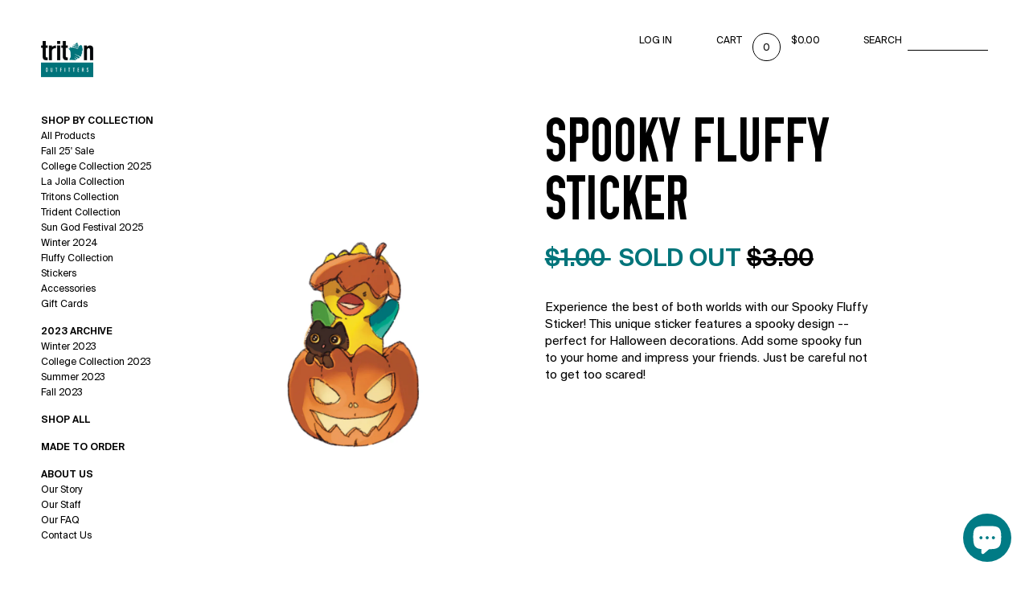

--- FILE ---
content_type: text/html; charset=utf-8
request_url: https://to.ucsd.edu/products/spooky-fluffy-sticker
body_size: 17299
content:
<!DOCTYPE html>
<html
  class="no-js supports-no-cookies product"
  lang="en"
>
  <head>
    <meta charset="utf-8" />
    <meta http-equiv="X-UA-Compatible" content="IE=edge" />
    <meta name="viewport" content="width=device-width,initial-scale=1" />
    <meta name="theme-color" content="#000000" />
    <link rel="canonical" href="https://to.ucsd.edu/products/spooky-fluffy-sticker" /><link
      rel="shortcut icon"
      href="//to.ucsd.edu/cdn/shop/files/TO_Logo_Receipt_32x32.png?v=1614298976"
      type="image/png"
    /><title>Spooky Fluffy Sticker
&ndash;
    Triton Outfitters</title><meta name="description" content="Experience the best of both worlds with our Spooky Fluffy Sticker! This unique sticker features a spooky design -- perfect for Halloween decorations. Add some spooky fun to your home and impress your friends. Just be careful not to get too scared!" />


<meta property="og:site_name" content="Triton Outfitters">
<meta property="og:url" content="https://to.ucsd.edu/products/spooky-fluffy-sticker">
<meta property="og:title" content="Spooky Fluffy Sticker">
<meta property="og:type" content="product">
<meta property="og:description" content="Experience the best of both worlds with our Spooky Fluffy Sticker! This unique sticker features a spooky design -- perfect for Halloween decorations. Add some spooky fun to your home and impress your friends. Just be careful not to get too scared!"><meta property="product:availability" content="oos">
  <meta property="product:price:amount" content="1.00">
  <meta property="product:price:currency" content="USD"><meta property="og:image" content="http://to.ucsd.edu/cdn/shop/files/SpookyFluffySticker.png?v=1698286710">
      <meta property="og:image:secure_url" content="https://to.ucsd.edu/cdn/shop/files/SpookyFluffySticker.png?v=1698286710">
      <meta property="og:image:width" content="1000">
      <meta property="og:image:height" content="1500">
      <meta property="og:image:alt" content="Spooky Fluffy Sticker">

<meta name="twitter:site" content="@">
<meta name="twitter:card" content="summary_large_image">
<meta name="twitter:title" content="Spooky Fluffy Sticker">
<meta name="twitter:description" content="Experience the best of both worlds with our Spooky Fluffy Sticker! This unique sticker features a spooky design -- perfect for Halloween decorations. Add some spooky fun to your home and impress your friends. Just be careful not to get too scared!">
 
<link type="text/css" href="//to.ucsd.edu/cdn/shop/t/3/assets/layout.theme.css?v=43009311270579345821725908200" rel="stylesheet"><link type="text/css" href="//to.ucsd.edu/cdn/shop/t/3/assets/layout.theme.styleLiquid.scss.css?v=75789508706063305271572387239" rel="stylesheet"> <style>
  Liquid error (snippets/css-variables line 2): font_face can only be used with a font drop
  Liquid error (snippets/css-variables line 3): font_face can only be used with a font drop

  

  :root {
    --color-accent: #000000;
    --color-body-text: #1c1e21;
    --color-main-background: #ffffff;
    --color-border: #969ca6;

    --font-heading: , ;
    --font-body: , ;
    --font-body-weight: ;
    --font-body-style: ;
    --font-body-bold-weight: bold;
  }
</style>


    <script>
      document.documentElement.className = document.documentElement.className.replace('no-js', '');

      window.theme = {
        strings: {
          addToCart: "Add to Cart",
          soldOut: "Sold Out",
          unavailable: "Unavailable"
        },
        moneyFormat: "${{amount}}"
      };
    </script>

    
<script type="text/javascript" src="//to.ucsd.edu/cdn/shop/t/3/assets/vendors@layout.theme.js?v=176582478652842690411582759015" defer="defer"></script><script type="text/javascript" src="//to.ucsd.edu/cdn/shop/t/3/assets/layout.theme.js?v=111040758686183771781586395107" defer="defer"></script><link rel="prefetch" href="//to.ucsd.edu/cdn/shop/t/3/assets/vendors@template.gift_card.js?v=52684478688456846171572388380" as="script"><link rel="prefetch" href="//to.ucsd.edu/cdn/shop/t/3/assets/template.gift_card.js?v=95124315376447523061586395102" as="script"><script type="text/javascript" src="//to.ucsd.edu/cdn/shop/t/3/assets/vendors@template.index@template.product.js?v=39818647678755064351572388398" defer="defer"></script><link rel="prefetch" href="//to.ucsd.edu/cdn/shop/t/3/assets/template.index.js?v=56166088008430950801619504383" as="script"><script type="text/javascript" src="//to.ucsd.edu/cdn/shop/t/3/assets/template.product.js?v=49055712120684578121619504422" defer="defer"></script><link rel="prefetch" href="//to.ucsd.edu/cdn/shop/t/3/assets/template.addresses.js?v=107221556406129228921586395139" as="script"><link rel="prefetch" href="//to.ucsd.edu/cdn/shop/t/3/assets/template.login.js?v=25444881147493223841586395101" as="script">

    <script>window.performance && window.performance.mark && window.performance.mark('shopify.content_for_header.start');</script><meta name="facebook-domain-verification" content="ixua683jllznneyecfe7cavtosatqy">
<meta id="shopify-digital-wallet" name="shopify-digital-wallet" content="/2132686/digital_wallets/dialog">
<meta name="shopify-requires-components" content="true" product-ids="7637664137407">
<meta name="shopify-checkout-api-token" content="72dbe2791fb9913aba40f3f4fa42f2d2">
<link rel="alternate" type="application/json+oembed" href="https://to.ucsd.edu/products/spooky-fluffy-sticker.oembed">
<script async="async" src="/checkouts/internal/preloads.js?locale=en-US"></script>
<link rel="preconnect" href="https://shop.app" crossorigin="anonymous">
<script async="async" src="https://shop.app/checkouts/internal/preloads.js?locale=en-US&shop_id=2132686" crossorigin="anonymous"></script>
<script id="apple-pay-shop-capabilities" type="application/json">{"shopId":2132686,"countryCode":"US","currencyCode":"USD","merchantCapabilities":["supports3DS"],"merchantId":"gid:\/\/shopify\/Shop\/2132686","merchantName":"Triton Outfitters","requiredBillingContactFields":["postalAddress","email"],"requiredShippingContactFields":["postalAddress","email"],"shippingType":"shipping","supportedNetworks":["visa","masterCard","amex","discover"],"total":{"type":"pending","label":"Triton Outfitters","amount":"1.00"},"shopifyPaymentsEnabled":true,"supportsSubscriptions":true}</script>
<script id="shopify-features" type="application/json">{"accessToken":"72dbe2791fb9913aba40f3f4fa42f2d2","betas":["rich-media-storefront-analytics"],"domain":"to.ucsd.edu","predictiveSearch":true,"shopId":2132686,"locale":"en"}</script>
<script>var Shopify = Shopify || {};
Shopify.shop = "tritonoutfitters.myshopify.com";
Shopify.locale = "en";
Shopify.currency = {"active":"USD","rate":"1.0"};
Shopify.country = "US";
Shopify.theme = {"name":"Triton Outfitters","id":78647132219,"schema_name":"Starter theme","schema_version":"1.0.0","theme_store_id":null,"role":"main"};
Shopify.theme.handle = "null";
Shopify.theme.style = {"id":null,"handle":null};
Shopify.cdnHost = "to.ucsd.edu/cdn";
Shopify.routes = Shopify.routes || {};
Shopify.routes.root = "/";</script>
<script type="module">!function(o){(o.Shopify=o.Shopify||{}).modules=!0}(window);</script>
<script>!function(o){function n(){var o=[];function n(){o.push(Array.prototype.slice.apply(arguments))}return n.q=o,n}var t=o.Shopify=o.Shopify||{};t.loadFeatures=n(),t.autoloadFeatures=n()}(window);</script>
<script>
  window.ShopifyPay = window.ShopifyPay || {};
  window.ShopifyPay.apiHost = "shop.app\/pay";
  window.ShopifyPay.redirectState = null;
</script>
<script id="shop-js-analytics" type="application/json">{"pageType":"product"}</script>
<script defer="defer" async type="module" src="//to.ucsd.edu/cdn/shopifycloud/shop-js/modules/v2/client.init-shop-cart-sync_DlSlHazZ.en.esm.js"></script>
<script defer="defer" async type="module" src="//to.ucsd.edu/cdn/shopifycloud/shop-js/modules/v2/chunk.common_D16XZWos.esm.js"></script>
<script type="module">
  await import("//to.ucsd.edu/cdn/shopifycloud/shop-js/modules/v2/client.init-shop-cart-sync_DlSlHazZ.en.esm.js");
await import("//to.ucsd.edu/cdn/shopifycloud/shop-js/modules/v2/chunk.common_D16XZWos.esm.js");

  window.Shopify.SignInWithShop?.initShopCartSync?.({"fedCMEnabled":true,"windoidEnabled":true});

</script>
<script>
  window.Shopify = window.Shopify || {};
  if (!window.Shopify.featureAssets) window.Shopify.featureAssets = {};
  window.Shopify.featureAssets['shop-js'] = {"shop-cart-sync":["modules/v2/client.shop-cart-sync_DKWYiEUO.en.esm.js","modules/v2/chunk.common_D16XZWos.esm.js"],"init-fed-cm":["modules/v2/client.init-fed-cm_vfPMjZAC.en.esm.js","modules/v2/chunk.common_D16XZWos.esm.js"],"init-shop-email-lookup-coordinator":["modules/v2/client.init-shop-email-lookup-coordinator_CR38P6MB.en.esm.js","modules/v2/chunk.common_D16XZWos.esm.js"],"init-shop-cart-sync":["modules/v2/client.init-shop-cart-sync_DlSlHazZ.en.esm.js","modules/v2/chunk.common_D16XZWos.esm.js"],"shop-cash-offers":["modules/v2/client.shop-cash-offers_CJw4IQ6B.en.esm.js","modules/v2/chunk.common_D16XZWos.esm.js","modules/v2/chunk.modal_UwFWkumu.esm.js"],"shop-toast-manager":["modules/v2/client.shop-toast-manager_BY778Uv6.en.esm.js","modules/v2/chunk.common_D16XZWos.esm.js"],"init-windoid":["modules/v2/client.init-windoid_DVhZdEm3.en.esm.js","modules/v2/chunk.common_D16XZWos.esm.js"],"shop-button":["modules/v2/client.shop-button_D2ZzKUPa.en.esm.js","modules/v2/chunk.common_D16XZWos.esm.js"],"avatar":["modules/v2/client.avatar_BTnouDA3.en.esm.js"],"init-customer-accounts-sign-up":["modules/v2/client.init-customer-accounts-sign-up_CQZUmjGN.en.esm.js","modules/v2/client.shop-login-button_Cu5K-F7X.en.esm.js","modules/v2/chunk.common_D16XZWos.esm.js","modules/v2/chunk.modal_UwFWkumu.esm.js"],"pay-button":["modules/v2/client.pay-button_CcBqbGU7.en.esm.js","modules/v2/chunk.common_D16XZWos.esm.js"],"init-shop-for-new-customer-accounts":["modules/v2/client.init-shop-for-new-customer-accounts_B5DR5JTE.en.esm.js","modules/v2/client.shop-login-button_Cu5K-F7X.en.esm.js","modules/v2/chunk.common_D16XZWos.esm.js","modules/v2/chunk.modal_UwFWkumu.esm.js"],"shop-login-button":["modules/v2/client.shop-login-button_Cu5K-F7X.en.esm.js","modules/v2/chunk.common_D16XZWos.esm.js","modules/v2/chunk.modal_UwFWkumu.esm.js"],"shop-follow-button":["modules/v2/client.shop-follow-button_BX8Slf17.en.esm.js","modules/v2/chunk.common_D16XZWos.esm.js","modules/v2/chunk.modal_UwFWkumu.esm.js"],"init-customer-accounts":["modules/v2/client.init-customer-accounts_DjKkmQ2w.en.esm.js","modules/v2/client.shop-login-button_Cu5K-F7X.en.esm.js","modules/v2/chunk.common_D16XZWos.esm.js","modules/v2/chunk.modal_UwFWkumu.esm.js"],"lead-capture":["modules/v2/client.lead-capture_ChWCg7nV.en.esm.js","modules/v2/chunk.common_D16XZWos.esm.js","modules/v2/chunk.modal_UwFWkumu.esm.js"],"checkout-modal":["modules/v2/client.checkout-modal_DPnpVyv-.en.esm.js","modules/v2/chunk.common_D16XZWos.esm.js","modules/v2/chunk.modal_UwFWkumu.esm.js"],"shop-login":["modules/v2/client.shop-login_leRXJtcZ.en.esm.js","modules/v2/chunk.common_D16XZWos.esm.js","modules/v2/chunk.modal_UwFWkumu.esm.js"],"payment-terms":["modules/v2/client.payment-terms_Bp9K0NXD.en.esm.js","modules/v2/chunk.common_D16XZWos.esm.js","modules/v2/chunk.modal_UwFWkumu.esm.js"]};
</script>
<script>(function() {
  var isLoaded = false;
  function asyncLoad() {
    if (isLoaded) return;
    isLoaded = true;
    var urls = ["\/\/www.powr.io\/powr.js?powr-token=tritonoutfitters.myshopify.com\u0026external-type=shopify\u0026shop=tritonoutfitters.myshopify.com","https:\/\/widgetic.com\/sdk\/sdk.js?shop=tritonoutfitters.myshopify.com","\/\/www.powr.io\/powr.js?powr-token=tritonoutfitters.myshopify.com\u0026external-type=shopify\u0026shop=tritonoutfitters.myshopify.com","\/\/www.powr.io\/powr.js?powr-token=tritonoutfitters.myshopify.com\u0026external-type=shopify\u0026shop=tritonoutfitters.myshopify.com","https:\/\/evmwheel.expertvillagemedia.com\/assets\/front-end-js\/evm_spin.js?shop=tritonoutfitters.myshopify.com","https:\/\/cdn.hextom.com\/js\/quickannouncementbar.js?shop=tritonoutfitters.myshopify.com"];
    for (var i = 0; i < urls.length; i++) {
      var s = document.createElement('script');
      s.type = 'text/javascript';
      s.async = true;
      s.src = urls[i];
      var x = document.getElementsByTagName('script')[0];
      x.parentNode.insertBefore(s, x);
    }
  };
  if(window.attachEvent) {
    window.attachEvent('onload', asyncLoad);
  } else {
    window.addEventListener('load', asyncLoad, false);
  }
})();</script>
<script id="__st">var __st={"a":2132686,"offset":-28800,"reqid":"84c0dccb-a3e8-4e17-a238-f941a787485b-1768589101","pageurl":"to.ucsd.edu\/products\/spooky-fluffy-sticker","u":"d31b76017501","p":"product","rtyp":"product","rid":7568744349887};</script>
<script>window.ShopifyPaypalV4VisibilityTracking = true;</script>
<script id="captcha-bootstrap">!function(){'use strict';const t='contact',e='account',n='new_comment',o=[[t,t],['blogs',n],['comments',n],[t,'customer']],c=[[e,'customer_login'],[e,'guest_login'],[e,'recover_customer_password'],[e,'create_customer']],r=t=>t.map((([t,e])=>`form[action*='/${t}']:not([data-nocaptcha='true']) input[name='form_type'][value='${e}']`)).join(','),a=t=>()=>t?[...document.querySelectorAll(t)].map((t=>t.form)):[];function s(){const t=[...o],e=r(t);return a(e)}const i='password',u='form_key',d=['recaptcha-v3-token','g-recaptcha-response','h-captcha-response',i],f=()=>{try{return window.sessionStorage}catch{return}},m='__shopify_v',_=t=>t.elements[u];function p(t,e,n=!1){try{const o=window.sessionStorage,c=JSON.parse(o.getItem(e)),{data:r}=function(t){const{data:e,action:n}=t;return t[m]||n?{data:e,action:n}:{data:t,action:n}}(c);for(const[e,n]of Object.entries(r))t.elements[e]&&(t.elements[e].value=n);n&&o.removeItem(e)}catch(o){console.error('form repopulation failed',{error:o})}}const l='form_type',E='cptcha';function T(t){t.dataset[E]=!0}const w=window,h=w.document,L='Shopify',v='ce_forms',y='captcha';let A=!1;((t,e)=>{const n=(g='f06e6c50-85a8-45c8-87d0-21a2b65856fe',I='https://cdn.shopify.com/shopifycloud/storefront-forms-hcaptcha/ce_storefront_forms_captcha_hcaptcha.v1.5.2.iife.js',D={infoText:'Protected by hCaptcha',privacyText:'Privacy',termsText:'Terms'},(t,e,n)=>{const o=w[L][v],c=o.bindForm;if(c)return c(t,g,e,D).then(n);var r;o.q.push([[t,g,e,D],n]),r=I,A||(h.body.append(Object.assign(h.createElement('script'),{id:'captcha-provider',async:!0,src:r})),A=!0)});var g,I,D;w[L]=w[L]||{},w[L][v]=w[L][v]||{},w[L][v].q=[],w[L][y]=w[L][y]||{},w[L][y].protect=function(t,e){n(t,void 0,e),T(t)},Object.freeze(w[L][y]),function(t,e,n,w,h,L){const[v,y,A,g]=function(t,e,n){const i=e?o:[],u=t?c:[],d=[...i,...u],f=r(d),m=r(i),_=r(d.filter((([t,e])=>n.includes(e))));return[a(f),a(m),a(_),s()]}(w,h,L),I=t=>{const e=t.target;return e instanceof HTMLFormElement?e:e&&e.form},D=t=>v().includes(t);t.addEventListener('submit',(t=>{const e=I(t);if(!e)return;const n=D(e)&&!e.dataset.hcaptchaBound&&!e.dataset.recaptchaBound,o=_(e),c=g().includes(e)&&(!o||!o.value);(n||c)&&t.preventDefault(),c&&!n&&(function(t){try{if(!f())return;!function(t){const e=f();if(!e)return;const n=_(t);if(!n)return;const o=n.value;o&&e.removeItem(o)}(t);const e=Array.from(Array(32),(()=>Math.random().toString(36)[2])).join('');!function(t,e){_(t)||t.append(Object.assign(document.createElement('input'),{type:'hidden',name:u})),t.elements[u].value=e}(t,e),function(t,e){const n=f();if(!n)return;const o=[...t.querySelectorAll(`input[type='${i}']`)].map((({name:t})=>t)),c=[...d,...o],r={};for(const[a,s]of new FormData(t).entries())c.includes(a)||(r[a]=s);n.setItem(e,JSON.stringify({[m]:1,action:t.action,data:r}))}(t,e)}catch(e){console.error('failed to persist form',e)}}(e),e.submit())}));const S=(t,e)=>{t&&!t.dataset[E]&&(n(t,e.some((e=>e===t))),T(t))};for(const o of['focusin','change'])t.addEventListener(o,(t=>{const e=I(t);D(e)&&S(e,y())}));const B=e.get('form_key'),M=e.get(l),P=B&&M;t.addEventListener('DOMContentLoaded',(()=>{const t=y();if(P)for(const e of t)e.elements[l].value===M&&p(e,B);[...new Set([...A(),...v().filter((t=>'true'===t.dataset.shopifyCaptcha))])].forEach((e=>S(e,t)))}))}(h,new URLSearchParams(w.location.search),n,t,e,['guest_login'])})(!0,!1)}();</script>
<script integrity="sha256-4kQ18oKyAcykRKYeNunJcIwy7WH5gtpwJnB7kiuLZ1E=" data-source-attribution="shopify.loadfeatures" defer="defer" src="//to.ucsd.edu/cdn/shopifycloud/storefront/assets/storefront/load_feature-a0a9edcb.js" crossorigin="anonymous"></script>
<script crossorigin="anonymous" defer="defer" src="//to.ucsd.edu/cdn/shopifycloud/storefront/assets/shopify_pay/storefront-65b4c6d7.js?v=20250812"></script>
<script data-source-attribution="shopify.dynamic_checkout.dynamic.init">var Shopify=Shopify||{};Shopify.PaymentButton=Shopify.PaymentButton||{isStorefrontPortableWallets:!0,init:function(){window.Shopify.PaymentButton.init=function(){};var t=document.createElement("script");t.src="https://to.ucsd.edu/cdn/shopifycloud/portable-wallets/latest/portable-wallets.en.js",t.type="module",document.head.appendChild(t)}};
</script>
<script data-source-attribution="shopify.dynamic_checkout.buyer_consent">
  function portableWalletsHideBuyerConsent(e){var t=document.getElementById("shopify-buyer-consent"),n=document.getElementById("shopify-subscription-policy-button");t&&n&&(t.classList.add("hidden"),t.setAttribute("aria-hidden","true"),n.removeEventListener("click",e))}function portableWalletsShowBuyerConsent(e){var t=document.getElementById("shopify-buyer-consent"),n=document.getElementById("shopify-subscription-policy-button");t&&n&&(t.classList.remove("hidden"),t.removeAttribute("aria-hidden"),n.addEventListener("click",e))}window.Shopify?.PaymentButton&&(window.Shopify.PaymentButton.hideBuyerConsent=portableWalletsHideBuyerConsent,window.Shopify.PaymentButton.showBuyerConsent=portableWalletsShowBuyerConsent);
</script>
<script data-source-attribution="shopify.dynamic_checkout.cart.bootstrap">document.addEventListener("DOMContentLoaded",(function(){function t(){return document.querySelector("shopify-accelerated-checkout-cart, shopify-accelerated-checkout")}if(t())Shopify.PaymentButton.init();else{new MutationObserver((function(e,n){t()&&(Shopify.PaymentButton.init(),n.disconnect())})).observe(document.body,{childList:!0,subtree:!0})}}));
</script>
<link id="shopify-accelerated-checkout-styles" rel="stylesheet" media="screen" href="https://to.ucsd.edu/cdn/shopifycloud/portable-wallets/latest/accelerated-checkout-backwards-compat.css" crossorigin="anonymous">
<style id="shopify-accelerated-checkout-cart">
        #shopify-buyer-consent {
  margin-top: 1em;
  display: inline-block;
  width: 100%;
}

#shopify-buyer-consent.hidden {
  display: none;
}

#shopify-subscription-policy-button {
  background: none;
  border: none;
  padding: 0;
  text-decoration: underline;
  font-size: inherit;
  cursor: pointer;
}

#shopify-subscription-policy-button::before {
  box-shadow: none;
}

      </style>

<script>window.performance && window.performance.mark && window.performance.mark('shopify.content_for_header.end');</script>

    <script
      src="https://code.jquery.com/jquery-3.4.1.min.js"
      integrity="sha256-CSXorXvZcTkaix6Yvo6HppcZGetbYMGWSFlBw8HfCJo="
      crossorigin="anonymous"
    ></script>
  <script src="https://cdn.shopify.com/extensions/7bc9bb47-adfa-4267-963e-cadee5096caf/inbox-1252/assets/inbox-chat-loader.js" type="text/javascript" defer="defer"></script>
<script src="https://cdn.shopify.com/extensions/cfc76123-b24f-4e9a-a1dc-585518796af7/forms-2294/assets/shopify-forms-loader.js" type="text/javascript" defer="defer"></script>
<script src="https://cdn.shopify.com/extensions/019a9cc4-a781-7c6f-a0b8-708bf879b257/bundles-42/assets/simple-bundles-v2.min.js" type="text/javascript" defer="defer"></script>
<link href="https://monorail-edge.shopifysvc.com" rel="dns-prefetch">
<script>(function(){if ("sendBeacon" in navigator && "performance" in window) {try {var session_token_from_headers = performance.getEntriesByType('navigation')[0].serverTiming.find(x => x.name == '_s').description;} catch {var session_token_from_headers = undefined;}var session_cookie_matches = document.cookie.match(/_shopify_s=([^;]*)/);var session_token_from_cookie = session_cookie_matches && session_cookie_matches.length === 2 ? session_cookie_matches[1] : "";var session_token = session_token_from_headers || session_token_from_cookie || "";function handle_abandonment_event(e) {var entries = performance.getEntries().filter(function(entry) {return /monorail-edge.shopifysvc.com/.test(entry.name);});if (!window.abandonment_tracked && entries.length === 0) {window.abandonment_tracked = true;var currentMs = Date.now();var navigation_start = performance.timing.navigationStart;var payload = {shop_id: 2132686,url: window.location.href,navigation_start,duration: currentMs - navigation_start,session_token,page_type: "product"};window.navigator.sendBeacon("https://monorail-edge.shopifysvc.com/v1/produce", JSON.stringify({schema_id: "online_store_buyer_site_abandonment/1.1",payload: payload,metadata: {event_created_at_ms: currentMs,event_sent_at_ms: currentMs}}));}}window.addEventListener('pagehide', handle_abandonment_event);}}());</script>
<script id="web-pixels-manager-setup">(function e(e,d,r,n,o){if(void 0===o&&(o={}),!Boolean(null===(a=null===(i=window.Shopify)||void 0===i?void 0:i.analytics)||void 0===a?void 0:a.replayQueue)){var i,a;window.Shopify=window.Shopify||{};var t=window.Shopify;t.analytics=t.analytics||{};var s=t.analytics;s.replayQueue=[],s.publish=function(e,d,r){return s.replayQueue.push([e,d,r]),!0};try{self.performance.mark("wpm:start")}catch(e){}var l=function(){var e={modern:/Edge?\/(1{2}[4-9]|1[2-9]\d|[2-9]\d{2}|\d{4,})\.\d+(\.\d+|)|Firefox\/(1{2}[4-9]|1[2-9]\d|[2-9]\d{2}|\d{4,})\.\d+(\.\d+|)|Chrom(ium|e)\/(9{2}|\d{3,})\.\d+(\.\d+|)|(Maci|X1{2}).+ Version\/(15\.\d+|(1[6-9]|[2-9]\d|\d{3,})\.\d+)([,.]\d+|)( \(\w+\)|)( Mobile\/\w+|) Safari\/|Chrome.+OPR\/(9{2}|\d{3,})\.\d+\.\d+|(CPU[ +]OS|iPhone[ +]OS|CPU[ +]iPhone|CPU IPhone OS|CPU iPad OS)[ +]+(15[._]\d+|(1[6-9]|[2-9]\d|\d{3,})[._]\d+)([._]\d+|)|Android:?[ /-](13[3-9]|1[4-9]\d|[2-9]\d{2}|\d{4,})(\.\d+|)(\.\d+|)|Android.+Firefox\/(13[5-9]|1[4-9]\d|[2-9]\d{2}|\d{4,})\.\d+(\.\d+|)|Android.+Chrom(ium|e)\/(13[3-9]|1[4-9]\d|[2-9]\d{2}|\d{4,})\.\d+(\.\d+|)|SamsungBrowser\/([2-9]\d|\d{3,})\.\d+/,legacy:/Edge?\/(1[6-9]|[2-9]\d|\d{3,})\.\d+(\.\d+|)|Firefox\/(5[4-9]|[6-9]\d|\d{3,})\.\d+(\.\d+|)|Chrom(ium|e)\/(5[1-9]|[6-9]\d|\d{3,})\.\d+(\.\d+|)([\d.]+$|.*Safari\/(?![\d.]+ Edge\/[\d.]+$))|(Maci|X1{2}).+ Version\/(10\.\d+|(1[1-9]|[2-9]\d|\d{3,})\.\d+)([,.]\d+|)( \(\w+\)|)( Mobile\/\w+|) Safari\/|Chrome.+OPR\/(3[89]|[4-9]\d|\d{3,})\.\d+\.\d+|(CPU[ +]OS|iPhone[ +]OS|CPU[ +]iPhone|CPU IPhone OS|CPU iPad OS)[ +]+(10[._]\d+|(1[1-9]|[2-9]\d|\d{3,})[._]\d+)([._]\d+|)|Android:?[ /-](13[3-9]|1[4-9]\d|[2-9]\d{2}|\d{4,})(\.\d+|)(\.\d+|)|Mobile Safari.+OPR\/([89]\d|\d{3,})\.\d+\.\d+|Android.+Firefox\/(13[5-9]|1[4-9]\d|[2-9]\d{2}|\d{4,})\.\d+(\.\d+|)|Android.+Chrom(ium|e)\/(13[3-9]|1[4-9]\d|[2-9]\d{2}|\d{4,})\.\d+(\.\d+|)|Android.+(UC? ?Browser|UCWEB|U3)[ /]?(15\.([5-9]|\d{2,})|(1[6-9]|[2-9]\d|\d{3,})\.\d+)\.\d+|SamsungBrowser\/(5\.\d+|([6-9]|\d{2,})\.\d+)|Android.+MQ{2}Browser\/(14(\.(9|\d{2,})|)|(1[5-9]|[2-9]\d|\d{3,})(\.\d+|))(\.\d+|)|K[Aa][Ii]OS\/(3\.\d+|([4-9]|\d{2,})\.\d+)(\.\d+|)/},d=e.modern,r=e.legacy,n=navigator.userAgent;return n.match(d)?"modern":n.match(r)?"legacy":"unknown"}(),u="modern"===l?"modern":"legacy",c=(null!=n?n:{modern:"",legacy:""})[u],f=function(e){return[e.baseUrl,"/wpm","/b",e.hashVersion,"modern"===e.buildTarget?"m":"l",".js"].join("")}({baseUrl:d,hashVersion:r,buildTarget:u}),m=function(e){var d=e.version,r=e.bundleTarget,n=e.surface,o=e.pageUrl,i=e.monorailEndpoint;return{emit:function(e){var a=e.status,t=e.errorMsg,s=(new Date).getTime(),l=JSON.stringify({metadata:{event_sent_at_ms:s},events:[{schema_id:"web_pixels_manager_load/3.1",payload:{version:d,bundle_target:r,page_url:o,status:a,surface:n,error_msg:t},metadata:{event_created_at_ms:s}}]});if(!i)return console&&console.warn&&console.warn("[Web Pixels Manager] No Monorail endpoint provided, skipping logging."),!1;try{return self.navigator.sendBeacon.bind(self.navigator)(i,l)}catch(e){}var u=new XMLHttpRequest;try{return u.open("POST",i,!0),u.setRequestHeader("Content-Type","text/plain"),u.send(l),!0}catch(e){return console&&console.warn&&console.warn("[Web Pixels Manager] Got an unhandled error while logging to Monorail."),!1}}}}({version:r,bundleTarget:l,surface:e.surface,pageUrl:self.location.href,monorailEndpoint:e.monorailEndpoint});try{o.browserTarget=l,function(e){var d=e.src,r=e.async,n=void 0===r||r,o=e.onload,i=e.onerror,a=e.sri,t=e.scriptDataAttributes,s=void 0===t?{}:t,l=document.createElement("script"),u=document.querySelector("head"),c=document.querySelector("body");if(l.async=n,l.src=d,a&&(l.integrity=a,l.crossOrigin="anonymous"),s)for(var f in s)if(Object.prototype.hasOwnProperty.call(s,f))try{l.dataset[f]=s[f]}catch(e){}if(o&&l.addEventListener("load",o),i&&l.addEventListener("error",i),u)u.appendChild(l);else{if(!c)throw new Error("Did not find a head or body element to append the script");c.appendChild(l)}}({src:f,async:!0,onload:function(){if(!function(){var e,d;return Boolean(null===(d=null===(e=window.Shopify)||void 0===e?void 0:e.analytics)||void 0===d?void 0:d.initialized)}()){var d=window.webPixelsManager.init(e)||void 0;if(d){var r=window.Shopify.analytics;r.replayQueue.forEach((function(e){var r=e[0],n=e[1],o=e[2];d.publishCustomEvent(r,n,o)})),r.replayQueue=[],r.publish=d.publishCustomEvent,r.visitor=d.visitor,r.initialized=!0}}},onerror:function(){return m.emit({status:"failed",errorMsg:"".concat(f," has failed to load")})},sri:function(e){var d=/^sha384-[A-Za-z0-9+/=]+$/;return"string"==typeof e&&d.test(e)}(c)?c:"",scriptDataAttributes:o}),m.emit({status:"loading"})}catch(e){m.emit({status:"failed",errorMsg:(null==e?void 0:e.message)||"Unknown error"})}}})({shopId: 2132686,storefrontBaseUrl: "https://to.ucsd.edu",extensionsBaseUrl: "https://extensions.shopifycdn.com/cdn/shopifycloud/web-pixels-manager",monorailEndpoint: "https://monorail-edge.shopifysvc.com/unstable/produce_batch",surface: "storefront-renderer",enabledBetaFlags: ["2dca8a86"],webPixelsConfigList: [{"id":"106397887","eventPayloadVersion":"v1","runtimeContext":"LAX","scriptVersion":"1","type":"CUSTOM","privacyPurposes":["ANALYTICS"],"name":"Google Analytics tag (migrated)"},{"id":"shopify-app-pixel","configuration":"{}","eventPayloadVersion":"v1","runtimeContext":"STRICT","scriptVersion":"0450","apiClientId":"shopify-pixel","type":"APP","privacyPurposes":["ANALYTICS","MARKETING"]},{"id":"shopify-custom-pixel","eventPayloadVersion":"v1","runtimeContext":"LAX","scriptVersion":"0450","apiClientId":"shopify-pixel","type":"CUSTOM","privacyPurposes":["ANALYTICS","MARKETING"]}],isMerchantRequest: false,initData: {"shop":{"name":"Triton Outfitters","paymentSettings":{"currencyCode":"USD"},"myshopifyDomain":"tritonoutfitters.myshopify.com","countryCode":"US","storefrontUrl":"https:\/\/to.ucsd.edu"},"customer":null,"cart":null,"checkout":null,"productVariants":[{"price":{"amount":1.0,"currencyCode":"USD"},"product":{"title":"Spooky Fluffy Sticker","vendor":"Triton Outfitters","id":"7568744349887","untranslatedTitle":"Spooky Fluffy Sticker","url":"\/products\/spooky-fluffy-sticker","type":"Accessories"},"id":"42571051565247","image":{"src":"\/\/to.ucsd.edu\/cdn\/shop\/files\/SpookyFluffySticker.png?v=1698286710"},"sku":"fluffy-spooky-sticker-fa23","title":"Default Title","untranslatedTitle":"Default Title"}],"purchasingCompany":null},},"https://to.ucsd.edu/cdn","fcfee988w5aeb613cpc8e4bc33m6693e112",{"modern":"","legacy":""},{"shopId":"2132686","storefrontBaseUrl":"https:\/\/to.ucsd.edu","extensionBaseUrl":"https:\/\/extensions.shopifycdn.com\/cdn\/shopifycloud\/web-pixels-manager","surface":"storefront-renderer","enabledBetaFlags":"[\"2dca8a86\"]","isMerchantRequest":"false","hashVersion":"fcfee988w5aeb613cpc8e4bc33m6693e112","publish":"custom","events":"[[\"page_viewed\",{}],[\"product_viewed\",{\"productVariant\":{\"price\":{\"amount\":1.0,\"currencyCode\":\"USD\"},\"product\":{\"title\":\"Spooky Fluffy Sticker\",\"vendor\":\"Triton Outfitters\",\"id\":\"7568744349887\",\"untranslatedTitle\":\"Spooky Fluffy Sticker\",\"url\":\"\/products\/spooky-fluffy-sticker\",\"type\":\"Accessories\"},\"id\":\"42571051565247\",\"image\":{\"src\":\"\/\/to.ucsd.edu\/cdn\/shop\/files\/SpookyFluffySticker.png?v=1698286710\"},\"sku\":\"fluffy-spooky-sticker-fa23\",\"title\":\"Default Title\",\"untranslatedTitle\":\"Default Title\"}}]]"});</script><script>
  window.ShopifyAnalytics = window.ShopifyAnalytics || {};
  window.ShopifyAnalytics.meta = window.ShopifyAnalytics.meta || {};
  window.ShopifyAnalytics.meta.currency = 'USD';
  var meta = {"product":{"id":7568744349887,"gid":"gid:\/\/shopify\/Product\/7568744349887","vendor":"Triton Outfitters","type":"Accessories","handle":"spooky-fluffy-sticker","variants":[{"id":42571051565247,"price":100,"name":"Spooky Fluffy Sticker","public_title":null,"sku":"fluffy-spooky-sticker-fa23"}],"remote":false},"page":{"pageType":"product","resourceType":"product","resourceId":7568744349887,"requestId":"84c0dccb-a3e8-4e17-a238-f941a787485b-1768589101"}};
  for (var attr in meta) {
    window.ShopifyAnalytics.meta[attr] = meta[attr];
  }
</script>
<script class="analytics">
  (function () {
    var customDocumentWrite = function(content) {
      var jquery = null;

      if (window.jQuery) {
        jquery = window.jQuery;
      } else if (window.Checkout && window.Checkout.$) {
        jquery = window.Checkout.$;
      }

      if (jquery) {
        jquery('body').append(content);
      }
    };

    var hasLoggedConversion = function(token) {
      if (token) {
        return document.cookie.indexOf('loggedConversion=' + token) !== -1;
      }
      return false;
    }

    var setCookieIfConversion = function(token) {
      if (token) {
        var twoMonthsFromNow = new Date(Date.now());
        twoMonthsFromNow.setMonth(twoMonthsFromNow.getMonth() + 2);

        document.cookie = 'loggedConversion=' + token + '; expires=' + twoMonthsFromNow;
      }
    }

    var trekkie = window.ShopifyAnalytics.lib = window.trekkie = window.trekkie || [];
    if (trekkie.integrations) {
      return;
    }
    trekkie.methods = [
      'identify',
      'page',
      'ready',
      'track',
      'trackForm',
      'trackLink'
    ];
    trekkie.factory = function(method) {
      return function() {
        var args = Array.prototype.slice.call(arguments);
        args.unshift(method);
        trekkie.push(args);
        return trekkie;
      };
    };
    for (var i = 0; i < trekkie.methods.length; i++) {
      var key = trekkie.methods[i];
      trekkie[key] = trekkie.factory(key);
    }
    trekkie.load = function(config) {
      trekkie.config = config || {};
      trekkie.config.initialDocumentCookie = document.cookie;
      var first = document.getElementsByTagName('script')[0];
      var script = document.createElement('script');
      script.type = 'text/javascript';
      script.onerror = function(e) {
        var scriptFallback = document.createElement('script');
        scriptFallback.type = 'text/javascript';
        scriptFallback.onerror = function(error) {
                var Monorail = {
      produce: function produce(monorailDomain, schemaId, payload) {
        var currentMs = new Date().getTime();
        var event = {
          schema_id: schemaId,
          payload: payload,
          metadata: {
            event_created_at_ms: currentMs,
            event_sent_at_ms: currentMs
          }
        };
        return Monorail.sendRequest("https://" + monorailDomain + "/v1/produce", JSON.stringify(event));
      },
      sendRequest: function sendRequest(endpointUrl, payload) {
        // Try the sendBeacon API
        if (window && window.navigator && typeof window.navigator.sendBeacon === 'function' && typeof window.Blob === 'function' && !Monorail.isIos12()) {
          var blobData = new window.Blob([payload], {
            type: 'text/plain'
          });

          if (window.navigator.sendBeacon(endpointUrl, blobData)) {
            return true;
          } // sendBeacon was not successful

        } // XHR beacon

        var xhr = new XMLHttpRequest();

        try {
          xhr.open('POST', endpointUrl);
          xhr.setRequestHeader('Content-Type', 'text/plain');
          xhr.send(payload);
        } catch (e) {
          console.log(e);
        }

        return false;
      },
      isIos12: function isIos12() {
        return window.navigator.userAgent.lastIndexOf('iPhone; CPU iPhone OS 12_') !== -1 || window.navigator.userAgent.lastIndexOf('iPad; CPU OS 12_') !== -1;
      }
    };
    Monorail.produce('monorail-edge.shopifysvc.com',
      'trekkie_storefront_load_errors/1.1',
      {shop_id: 2132686,
      theme_id: 78647132219,
      app_name: "storefront",
      context_url: window.location.href,
      source_url: "//to.ucsd.edu/cdn/s/trekkie.storefront.cd680fe47e6c39ca5d5df5f0a32d569bc48c0f27.min.js"});

        };
        scriptFallback.async = true;
        scriptFallback.src = '//to.ucsd.edu/cdn/s/trekkie.storefront.cd680fe47e6c39ca5d5df5f0a32d569bc48c0f27.min.js';
        first.parentNode.insertBefore(scriptFallback, first);
      };
      script.async = true;
      script.src = '//to.ucsd.edu/cdn/s/trekkie.storefront.cd680fe47e6c39ca5d5df5f0a32d569bc48c0f27.min.js';
      first.parentNode.insertBefore(script, first);
    };
    trekkie.load(
      {"Trekkie":{"appName":"storefront","development":false,"defaultAttributes":{"shopId":2132686,"isMerchantRequest":null,"themeId":78647132219,"themeCityHash":"3263705011306226083","contentLanguage":"en","currency":"USD","eventMetadataId":"6ef05a82-05e0-4516-9087-373e011b4f79"},"isServerSideCookieWritingEnabled":true,"monorailRegion":"shop_domain","enabledBetaFlags":["65f19447"]},"Session Attribution":{},"S2S":{"facebookCapiEnabled":false,"source":"trekkie-storefront-renderer","apiClientId":580111}}
    );

    var loaded = false;
    trekkie.ready(function() {
      if (loaded) return;
      loaded = true;

      window.ShopifyAnalytics.lib = window.trekkie;

      var originalDocumentWrite = document.write;
      document.write = customDocumentWrite;
      try { window.ShopifyAnalytics.merchantGoogleAnalytics.call(this); } catch(error) {};
      document.write = originalDocumentWrite;

      window.ShopifyAnalytics.lib.page(null,{"pageType":"product","resourceType":"product","resourceId":7568744349887,"requestId":"84c0dccb-a3e8-4e17-a238-f941a787485b-1768589101","shopifyEmitted":true});

      var match = window.location.pathname.match(/checkouts\/(.+)\/(thank_you|post_purchase)/)
      var token = match? match[1]: undefined;
      if (!hasLoggedConversion(token)) {
        setCookieIfConversion(token);
        window.ShopifyAnalytics.lib.track("Viewed Product",{"currency":"USD","variantId":42571051565247,"productId":7568744349887,"productGid":"gid:\/\/shopify\/Product\/7568744349887","name":"Spooky Fluffy Sticker","price":"1.00","sku":"fluffy-spooky-sticker-fa23","brand":"Triton Outfitters","variant":null,"category":"Accessories","nonInteraction":true,"remote":false},undefined,undefined,{"shopifyEmitted":true});
      window.ShopifyAnalytics.lib.track("monorail:\/\/trekkie_storefront_viewed_product\/1.1",{"currency":"USD","variantId":42571051565247,"productId":7568744349887,"productGid":"gid:\/\/shopify\/Product\/7568744349887","name":"Spooky Fluffy Sticker","price":"1.00","sku":"fluffy-spooky-sticker-fa23","brand":"Triton Outfitters","variant":null,"category":"Accessories","nonInteraction":true,"remote":false,"referer":"https:\/\/to.ucsd.edu\/products\/spooky-fluffy-sticker"});
      }
    });


        var eventsListenerScript = document.createElement('script');
        eventsListenerScript.async = true;
        eventsListenerScript.src = "//to.ucsd.edu/cdn/shopifycloud/storefront/assets/shop_events_listener-3da45d37.js";
        document.getElementsByTagName('head')[0].appendChild(eventsListenerScript);

})();</script>
  <script>
  if (!window.ga || (window.ga && typeof window.ga !== 'function')) {
    window.ga = function ga() {
      (window.ga.q = window.ga.q || []).push(arguments);
      if (window.Shopify && window.Shopify.analytics && typeof window.Shopify.analytics.publish === 'function') {
        window.Shopify.analytics.publish("ga_stub_called", {}, {sendTo: "google_osp_migration"});
      }
      console.error("Shopify's Google Analytics stub called with:", Array.from(arguments), "\nSee https://help.shopify.com/manual/promoting-marketing/pixels/pixel-migration#google for more information.");
    };
    if (window.Shopify && window.Shopify.analytics && typeof window.Shopify.analytics.publish === 'function') {
      window.Shopify.analytics.publish("ga_stub_initialized", {}, {sendTo: "google_osp_migration"});
    }
  }
</script>
<script
  defer
  src="https://to.ucsd.edu/cdn/shopifycloud/perf-kit/shopify-perf-kit-3.0.4.min.js"
  data-application="storefront-renderer"
  data-shop-id="2132686"
  data-render-region="gcp-us-central1"
  data-page-type="product"
  data-theme-instance-id="78647132219"
  data-theme-name="Starter theme"
  data-theme-version="1.0.0"
  data-monorail-region="shop_domain"
  data-resource-timing-sampling-rate="10"
  data-shs="true"
  data-shs-beacon="true"
  data-shs-export-with-fetch="true"
  data-shs-logs-sample-rate="1"
  data-shs-beacon-endpoint="https://to.ucsd.edu/api/collect"
></script>
</head>

  <body
    id="spooky-fluffy-sticker"
    class="template-product"
  >
    <div id="content">
      <input type="checkbox" id="hamburger" name="menu" class="hamburger" />

      <div id="side">
        <label
          class="hamburger-toggle hamburger "
          for="hamburger"
          ><span>Toggle</span></label
        >
        <div id="shopify-section-header" class="shopify-section"><section data-section-id="header" data-section-type="header"><div><p></p></div><div id="sidebar-container" class="header ">
<!-- PLACEHOLDER TO MAINTAIN SIDEBAR WIDTH -->
  <div class="placeholder">
    
      <a href="/"><img id="logo" src="//to.ucsd.edu/cdn/shop/files/to_b941f949-ffda-4bad-ae48-b16463220ec7_small.png?v=1614284435" alt="Triton Outfitters"></a>
    

    <nav role="navigation">
       
<a
  class="nav-header  "
  href="/"
  >Shop by Collection</a
>
 

<ul  class="mb-1">
  
  <li class="defaultcase">
    <a
      href="/collections/all"
      
    >
      All Products
    </a>
  </li>
  
  <li class="defaultcase">
    <a
      href="/collections/fall-25-sale"
      
    >
      Fall 25' Sale
    </a>
  </li>
  
  <li class="defaultcase">
    <a
      href="/collections/college-collection-2025"
      
    >
      College Collection 2025
    </a>
  </li>
  
  <li class="defaultcase">
    <a
      href="/collections/la-jolla-collection"
      
    >
      La Jolla Collection
    </a>
  </li>
  
  <li class="defaultcase">
    <a
      href="/collections/tritons-collection"
      
    >
      Tritons Collection
    </a>
  </li>
  
  <li class="defaultcase">
    <a
      href="/collections/trident-collection"
      
    >
      Trident Collection
    </a>
  </li>
  
  <li class="defaultcase">
    <a
      href="/collections/sun-god-festival-2025"
      
    >
      Sun God Festival 2025
    </a>
  </li>
  
  <li class="defaultcase">
    <a
      href="/collections/winter-2024"
      
    >
      Winter 2024
    </a>
  </li>
  
  <li class="defaultcase">
    <a
      href="/collections/fluffy"
      
    >
      Fluffy Collection
    </a>
  </li>
  
  <li class="defaultcase">
    <a
      href="/collections/stickers-1"
      
    >
      Stickers
    </a>
  </li>
  
  <li class="defaultcase">
    <a
      href="/collections/stickers"
      
    >
      Accessories
    </a>
  </li>
  
  <li class="defaultcase">
    <a
      href="/collections/gift-cards/Gift-Card"
      
    >
      Gift Cards
    </a>
  </li>
  
</ul>
 
<a
  class="nav-header  "
  href="/collections/2023-collection"
  >2023 Archive</a
>
 

<ul  class="mb-1">
  
  <li class="defaultcase">
    <a
      href="/collections/winter-2023"
      
    >
      Winter 2023
    </a>
  </li>
  
  <li class="defaultcase">
    <a
      href="/collections/college-collection"
      
    >
      College Collection 2023
    </a>
  </li>
  
  <li class="defaultcase">
    <a
      href="/collections/summer-2023"
      
    >
      Summer 2023
    </a>
  </li>
  
  <li class="defaultcase">
    <a
      href="/collections/fall-2023"
      
    >
      Fall 2023
    </a>
  </li>
  
</ul>
 
<a
  class="nav-header  mb-1"
  href="/collections/all"
  >Shop All</a
>
 
 
<a
  class="nav-header  mb-1"
  href="/pages/madetoorder"
  >Made to Order</a
>
 
 
<a
  class="nav-header  "
  href="/pages/story"
  >About Us</a
>
 

<ul  class="mb-1">
  
  <li class="defaultcase">
    <a
      href="/pages/story"
      
    >
      Our Story
    </a>
  </li>
  
  <li class="defaultcase">
    <a
      href="/pages/our-staff"
      
    >
      Our Staff
    </a>
  </li>
  
  <li class="defaultcase">
    <a
      href="/pages/our-faq"
      
    >
      Our FAQ
    </a>
  </li>
  
  <li class="defaultcase">
    <a
      href="/pages/contact"
      
    >
      Contact Us
    </a>
  </li>
  
</ul>
 

<!--
<a class="nav-header " href="/collections">Shop By Collection</a>
<ul id="nav" class="mb-1">
  
</ul>
<a class="nav-header mb-1 " href="/collections/all">Shop All</a>
<a class="nav-header mb-1 " href="/pages/madetoorder">Made To Order</a>
<a class="nav-header " href="/pages/story">About Us</a>

-->

    </nav>

  </div>
<!-- END OF PLACEHOLDER -->

<div class="sidebar product">
  <div>
      
        <a href="/"><img class="logo medium-down--hide" src="//to.ucsd.edu/cdn/shop/files/to_b941f949-ffda-4bad-ae48-b16463220ec7_small.png?v=1614284435" alt="Triton Outfitters">
        
          <img class="logo large-up--hide" src="//to.ucsd.edu/cdn/shop/files/to_b941f949-ffda-4bad-ae48-b16463220ec7_small.png?v=1614284435" alt="Triton Outfitters"></a>
      

      <nav role="navigation">
      
      
       
<a
  class="nav-header  "
  href="/"
  >Shop by Collection</a
>
 

<ul  class="mb-1">
  
  <li class="defaultcase">
    <a
      href="/collections/all"
      
    >
      All Products
    </a>
  </li>
  
  <li class="defaultcase">
    <a
      href="/collections/fall-25-sale"
      
    >
      Fall 25' Sale
    </a>
  </li>
  
  <li class="defaultcase">
    <a
      href="/collections/college-collection-2025"
      
    >
      College Collection 2025
    </a>
  </li>
  
  <li class="defaultcase">
    <a
      href="/collections/la-jolla-collection"
      
    >
      La Jolla Collection
    </a>
  </li>
  
  <li class="defaultcase">
    <a
      href="/collections/tritons-collection"
      
    >
      Tritons Collection
    </a>
  </li>
  
  <li class="defaultcase">
    <a
      href="/collections/trident-collection"
      
    >
      Trident Collection
    </a>
  </li>
  
  <li class="defaultcase">
    <a
      href="/collections/sun-god-festival-2025"
      
    >
      Sun God Festival 2025
    </a>
  </li>
  
  <li class="defaultcase">
    <a
      href="/collections/winter-2024"
      
    >
      Winter 2024
    </a>
  </li>
  
  <li class="defaultcase">
    <a
      href="/collections/fluffy"
      
    >
      Fluffy Collection
    </a>
  </li>
  
  <li class="defaultcase">
    <a
      href="/collections/stickers-1"
      
    >
      Stickers
    </a>
  </li>
  
  <li class="defaultcase">
    <a
      href="/collections/stickers"
      
    >
      Accessories
    </a>
  </li>
  
  <li class="defaultcase">
    <a
      href="/collections/gift-cards/Gift-Card"
      
    >
      Gift Cards
    </a>
  </li>
  
</ul>
 
<a
  class="nav-header  "
  href="/collections/2023-collection"
  >2023 Archive</a
>
 

<ul  class="mb-1">
  
  <li class="defaultcase">
    <a
      href="/collections/winter-2023"
      
    >
      Winter 2023
    </a>
  </li>
  
  <li class="defaultcase">
    <a
      href="/collections/college-collection"
      
    >
      College Collection 2023
    </a>
  </li>
  
  <li class="defaultcase">
    <a
      href="/collections/summer-2023"
      
    >
      Summer 2023
    </a>
  </li>
  
  <li class="defaultcase">
    <a
      href="/collections/fall-2023"
      
    >
      Fall 2023
    </a>
  </li>
  
</ul>
 
<a
  class="nav-header  mb-1"
  href="/collections/all"
  >Shop All</a
>
 
 
<a
  class="nav-header  mb-1"
  href="/pages/madetoorder"
  >Made to Order</a
>
 
 
<a
  class="nav-header  "
  href="/pages/story"
  >About Us</a
>
 

<ul  class="mb-1">
  
  <li class="defaultcase">
    <a
      href="/pages/story"
      
    >
      Our Story
    </a>
  </li>
  
  <li class="defaultcase">
    <a
      href="/pages/our-staff"
      
    >
      Our Staff
    </a>
  </li>
  
  <li class="defaultcase">
    <a
      href="/pages/our-faq"
      
    >
      Our FAQ
    </a>
  </li>
  
  <li class="defaultcase">
    <a
      href="/pages/contact"
      
    >
      Contact Us
    </a>
  </li>
  
</ul>
 

<!--
<a class="nav-header " href="/collections">Shop By Collection</a>
<ul id="nav" class="mb-1">
  
</ul>
<a class="nav-header mb-1 " href="/collections/all">Shop All</a>
<a class="nav-header mb-1 " href="/pages/madetoorder">Made To Order</a>
<a class="nav-header " href="/pages/story">About Us</a>

-->

       
        <!-- top nav -->
        <div class="mobile-top-nav large-up--hide">
            
                
               
                    <a href="/account/login" id="customer_login_link">Log in</a>
             
                
            

          
                <form class="search" action="/search">
                    <label style="display: block;">Search</label>
                    <input class="search-input" type="text" name="q" value=""  />
                    <input class="search-submit" type="submit" value="Search" />
                </form>
            
      
              </div>

      </nav>
  </div>

  <!-- sideways title -->
  
</div>

  </div>

  
</section>





<script type="application/ld+json">
{
  "@context": "http://schema.org",
  "@type": "Organization",
  "name": "Triton Outfitters",
  
  "sameAs": [
    "",
    "",
    "",
    "",
    "",
    "",
    "",
    ""
  ],
  "url": "https://to.ucsd.edu"
}
</script>




</div>
      </div>
      <div id="main">
        <div id="shopify-section-header-top" class="shopify-section"><div id="topbar-container" class="header product  ">
    <div id="topbar">


        
        <a href="/" id="topbar-logo-container" class="medium-down--hide"><img class="topbar-logo default" src="//to.ucsd.edu/cdn/shop/files/to_b941f949-ffda-4bad-ae48-b16463220ec7_small.png?v=1614284435" alt="Triton Outfitters">
        
            <img class="topbar-logo color" src="//to.ucsd.edu/cdn/shop/files/to_b941f949-ffda-4bad-ae48-b16463220ec7_small.png?v=1614284435" alt="Triton Outfitters"></a>
      

       
        <ul>
            
                
                <li class="medium-down--hide">
                    <a href="/account/login" id="customer_login_link">Log in</a>
                </li>
                
            
            <li>
                <a href="/cart">
                    Cart
                    <span id="item-count">0</span>
                    $0.00
                </a>
            </li>
            <li class="medium-down--hide">
                <form class="search" action="/search">
                    <label>Search</label>
                    <input class="search-input" type="text" name="q" value=""  />
                    <input class="search-submit" type="submit" value="Search" />
                </form>
            </li>
        </ul>
        


    </div>
</div></div>
        <a class="in-page-link visually-hidden skip-link" href="#MainContent">Skip to content</a>
        <main role="main" id="MainContent">
          
          
<section data-section-id="" data-section-type="product">

  <div id="page" class="product-page">
    <div class="page-content">
     
  
  
      
        <div class="grid">
          <div class="grid__item medium-up--one-half">
              
          
              <!--
              <style>/*#Image-34970279444671-0 {
    max-width: 533.3333333333333px;
    max-height: 800px;
  }
  #ImageWrapper-34970279444671-0 {
    max-width: 533.3333333333333px;
  }*/ 

  #ImageWrapper-34970279444671-0::before {padding-top:150.0%;
  }
</style><div id="ImageWrapper-34970279444671-0" data-image-id="34970279444671" class="responsive-image__wrapper 
" data-product-image-wrapper>
  <img id="Image-34970279444671-0"
    class="responsive-image__image lazyload "
    src="//to.ucsd.edu/cdn/shop/files/SpookyFluffySticker_300x.png?v=1698286710"
    data-src="//to.ucsd.edu/cdn/shop/files/SpookyFluffySticker_{width}x.png?v=1698286710"
    data-widths="[180,360,540,720,900,1000]"
    data-aspectratio="0.6666666666666666"
    data-sizes="auto"
    tabindex="-1"
    alt="Spooky Fluffy Sticker"
    data-product-featured-image
  >
</div>

<noscript>
  <img class="" src="//to.ucsd.edu/cdn/shop/files/SpookyFluffySticker_2048x2048.png?v=1698286710" alt="Spooky Fluffy Sticker">
</noscript>

              -->
            
          
            
            <!--
              <ul>
                
                  <li>
                    <a href="//to.ucsd.edu/cdn/shop/files/SpookyFluffySticker_480x480.png?v=1698286710" data-thumbnail-id="34970279444671" data-product-single-thumbnail aria-current="true">
                      <img class="product-single__thumbnail-image" src="//to.ucsd.edu/cdn/shop/files/SpookyFluffySticker_160x160.png?v=1698286710" alt="Spooky Fluffy Sticker">
                    </a>
                  </li>
                
              </ul>
              -->
              <div id="product-images-container" class="small--mb-2">

              
                <div id="magnify">

                </div>
                <ul id="product-images">
                  
                    <li class="active" data-product-image-wrapper data-image-id="34970279444671">
                      
                        <img src="//to.ucsd.edu/cdn/shop/files/SpookyFluffySticker.png?v=1698286710" alt="Spooky Fluffy Sticker" data-thumbnail-id="34970279444671" data-product-single-thumbnail aria-current="true">
                    
                    </li>
                  
                </ul>
                <div class="hide">
                  <div class="arrow-container">
                    <div class="prev arrow">
                      ←
                    </div>
                    <div class="next arrow">
                      →
                    </div>
                  </div>
                  <div class="counter small">
                    <span class="num">1</span>/<span class="denom">0</span>
                  </div>
                </div>
              </div>
            
          </div>
          <div class="grid__item medium-up--one-half">
            <h1 class="mb-1">Spooky Fluffy Sticker</h1>

           <!-- <p>Triton Outfitters</p> -->
           <!-- PRICE -->
           <h3 class="mb-2 price">
            <div data-price-wrapper>
              <span data-product-price class=" unavailable   text-teal ">
                $1.00
              </span>
        
              
                <span class="visually-hidden" data-compare-text>Regular price</span>
                <s data-compare-price>
                  
                    $3.00
                  
                </s>
              
              
            </div>
           
           </h3>
           <div class="mb-2">
            <p><p data-mce-fragment="1">Experience the best of both worlds with our Spooky Fluffy Sticker! This unique sticker features a spooky design -- perfect for Halloween decorations. Add some spooky fun to your home and impress your friends. Just be careful not to get too scared!</p></p>
           </div>
           
          
           
          
      
          <div class="hide">
            
          </div>
  
          </div>
        </div>
  
        <!-- array of menu item titles -->
        

        
          
        
          
              <!-- only show related products if product belongs to a collection on menu -->


<!---------------------RELATED PRODUCTS ------------------------>

              <div class="grid pt-4">
                <div class="grid__item large-up--one-quarter">
                  <h2>Shop More from <a class="link" href=/collections/stickers>Accessories</a></h2>
                </div>
                    
                      <!-- get 3 related products -->
                      
                      
                        <!-- skip current product -->
                        

                <div
                  class="grid__item product-card medium-up--one-third large-up--one-quarter small--mb-2 mb-3 available"
                >
                        
                        <a href="/collections/stickers/products/fluffy-sgf12">
                          <!--
                          <style>/*#Image-34970279444671-1 {
    max-width: 999.9999999999999px;
    max-height: 1500px;
  }
  #ImageWrapper-34970279444671-1 {
    max-width: 999.9999999999999px;
  }*/ 

  #ImageWrapper-34970279444671-1::before {padding-top:150.00000000000003%;
  }
</style><div id="ImageWrapper-34970279444671-1" data-image-id="34970279444671" class="responsive-image__wrapper 
" >
  <img id="Image-34970279444671-1"
    class="responsive-image__image lazyload "
    src="//to.ucsd.edu/cdn/shop/files/SpookyFluffySticker_300x.png?v=1698286710"
    data-src="//to.ucsd.edu/cdn/shop/files/SpookyFluffySticker_{width}x.png?v=1698286710"
    data-widths="[180,360,540,720,900,1000]"
    data-aspectratio="0.6666666666666666"
    data-sizes="auto"
    tabindex="-1"
    alt="Spooky Fluffy Sticker"
    
  >
</div>

<noscript>
  <img class="" src="//to.ucsd.edu/cdn/shop/files/SpookyFluffySticker_2048x2048.png?v=1698286710" alt="Spooky Fluffy Sticker">
</noscript>

                  -->
                  
                          <div class="product-container">
                            <img src="//to.ucsd.edu/cdn/shop/products/TO_Fluffy.jpg?v=1366399865" alt="" />
                            
                              
                            
                          </div>
                        </a>
                        
                  
                        <p class="mt-1">
                          <a href="/collections/stickers/products/fluffy-sgf12">Fluffy</a>
                        </p>
                        <p>
                          <b>$15.00</b>
                        </p>
                      </div>
                        
                        <!-- stop if 3 related products found -->
                        
                        
                        
                      
                        <!-- skip current product -->
                        

                <div
                  class="grid__item product-card medium-up--one-third large-up--one-quarter small--mb-2 mb-3 available"
                >
                        
                        <a href="/collections/stickers/products/graduation-bucket-list-tote">
                          <!--
                          <style>/*#Image-34970279444671-2 {
    max-width: 999.9999999999999px;
    max-height: 1500px;
  }
  #ImageWrapper-34970279444671-2 {
    max-width: 999.9999999999999px;
  }*/ 

  #ImageWrapper-34970279444671-2::before {padding-top:150.00000000000003%;
  }
</style><div id="ImageWrapper-34970279444671-2" data-image-id="34970279444671" class="responsive-image__wrapper 
" >
  <img id="Image-34970279444671-2"
    class="responsive-image__image lazyload "
    src="//to.ucsd.edu/cdn/shop/files/SpookyFluffySticker_300x.png?v=1698286710"
    data-src="//to.ucsd.edu/cdn/shop/files/SpookyFluffySticker_{width}x.png?v=1698286710"
    data-widths="[180,360,540,720,900,1000]"
    data-aspectratio="0.6666666666666666"
    data-sizes="auto"
    tabindex="-1"
    alt="Spooky Fluffy Sticker"
    
  >
</div>

<noscript>
  <img class="" src="//to.ucsd.edu/cdn/shop/files/SpookyFluffySticker_2048x2048.png?v=1698286710" alt="Spooky Fluffy Sticker">
</noscript>

                  -->
                  
                          <div class="product-container">
                            <img src="//to.ucsd.edu/cdn/shop/files/tote1_d05e8f00-2eb3-4092-bb1d-87bf126aa4a7.jpg?v=1693333086" alt="" />
                            
                              
                            
                          </div>
                        </a>
                        
                  
                        <p class="mt-1">
                          <a href="/collections/stickers/products/graduation-bucket-list-tote">Bucket List Tote</a>
                        </p>
                        <p>
                          <b>$18.00</b>
                        </p>
                      </div>
                        
                        <!-- stop if 3 related products found -->
                        
                        
                        
                      
                        <!-- skip current product -->
                        

                <div
                  class="grid__item product-card medium-up--one-third large-up--one-quarter small--mb-2 mb-3 available"
                >
                        
                        <a href="/collections/stickers/products/smiley-hat-22-fa22">
                          <!--
                          <style>/*#Image-34970279444671-3 {
    max-width: 999.9999999999999px;
    max-height: 1500px;
  }
  #ImageWrapper-34970279444671-3 {
    max-width: 999.9999999999999px;
  }*/ 

  #ImageWrapper-34970279444671-3::before {padding-top:150.00000000000003%;
  }
</style><div id="ImageWrapper-34970279444671-3" data-image-id="34970279444671" class="responsive-image__wrapper 
" >
  <img id="Image-34970279444671-3"
    class="responsive-image__image lazyload "
    src="//to.ucsd.edu/cdn/shop/files/SpookyFluffySticker_300x.png?v=1698286710"
    data-src="//to.ucsd.edu/cdn/shop/files/SpookyFluffySticker_{width}x.png?v=1698286710"
    data-widths="[180,360,540,720,900,1000]"
    data-aspectratio="0.6666666666666666"
    data-sizes="auto"
    tabindex="-1"
    alt="Spooky Fluffy Sticker"
    
  >
</div>

<noscript>
  <img class="" src="//to.ucsd.edu/cdn/shop/files/SpookyFluffySticker_2048x2048.png?v=1698286710" alt="Spooky Fluffy Sticker">
</noscript>

                  -->
                  
                          <div class="product-container">
                            <img src="//to.ucsd.edu/cdn/shop/products/Smiley_Hat_UCSD_Tritons_1_7fb53104-0f02-4085-9952-5eb8f75170df.jpg?v=1664162666" alt="" />
                            
                              
                            
                          </div>
                        </a>
                        
                  
                        <p class="mt-1">
                          <a href="/collections/stickers/products/smiley-hat-22-fa22">Smiley Trucker Hat</a>
                        </p>
                        <p>
                          <b>$15.00</b>
                        </p>
                      </div>
                        
                        <!-- stop if 3 related products found -->
                        
                        
                           <!-- /for relatedProduct in collection.products -->
        
              </div> <!-- /.grid -->



          
        
          
              <!-- only show related products if product belongs to a collection on menu -->


<!---------------------RELATED PRODUCTS ------------------------>

              <div class="grid pt-4">
                <div class="grid__item large-up--one-quarter">
                  <h2>Shop More from <a class="link" href=/collections/all>All Products</a></h2>
                </div>
                    
                      <!-- get 3 related products -->
                      
                      
                        <!-- skip current product -->
                        

                <div
                  class="grid__item product-card medium-up--one-third large-up--one-quarter small--mb-2 mb-3 available"
                >
                        
                        <a href="/collections/all/products/fluffy-pin">
                          <!--
                          <style>/*#Image-34970279444671-4 {
    max-width: 999.9999999999999px;
    max-height: 1500px;
  }
  #ImageWrapper-34970279444671-4 {
    max-width: 999.9999999999999px;
  }*/ 

  #ImageWrapper-34970279444671-4::before {padding-top:150.00000000000003%;
  }
</style><div id="ImageWrapper-34970279444671-4" data-image-id="34970279444671" class="responsive-image__wrapper 
" >
  <img id="Image-34970279444671-4"
    class="responsive-image__image lazyload "
    src="//to.ucsd.edu/cdn/shop/files/SpookyFluffySticker_300x.png?v=1698286710"
    data-src="//to.ucsd.edu/cdn/shop/files/SpookyFluffySticker_{width}x.png?v=1698286710"
    data-widths="[180,360,540,720,900,1000]"
    data-aspectratio="0.6666666666666666"
    data-sizes="auto"
    tabindex="-1"
    alt="Spooky Fluffy Sticker"
    
  >
</div>

<noscript>
  <img class="" src="//to.ucsd.edu/cdn/shop/files/SpookyFluffySticker_2048x2048.png?v=1698286710" alt="Spooky Fluffy Sticker">
</noscript>

                  -->
                  
                          <div class="product-container">
                            <img src="//to.ucsd.edu/cdn/shop/files/IMG_0996-2_5579886c-166e-4b49-b0c4-e788048ec106.jpg?v=1768437653" alt="" />
                            
                              
                            
                          </div>
                        </a>
                        
                  
                        <p class="mt-1">
                          <a href="/collections/all/products/fluffy-pin">Fluffy Pin</a>
                        </p>
                        <p>
                          <b>$9.00</b>
                        </p>
                      </div>
                        
                        <!-- stop if 3 related products found -->
                        
                        
                        
                      
                        <!-- skip current product -->
                        

                <div
                  class="grid__item product-card medium-up--one-third large-up--one-quarter small--mb-2 mb-3 available"
                >
                        
                        <a href="/collections/all/products/bottoms-up-shot-glass">
                          <!--
                          <style>/*#Image-34970279444671-5 {
    max-width: 999.9999999999999px;
    max-height: 1500px;
  }
  #ImageWrapper-34970279444671-5 {
    max-width: 999.9999999999999px;
  }*/ 

  #ImageWrapper-34970279444671-5::before {padding-top:150.00000000000003%;
  }
</style><div id="ImageWrapper-34970279444671-5" data-image-id="34970279444671" class="responsive-image__wrapper 
" >
  <img id="Image-34970279444671-5"
    class="responsive-image__image lazyload "
    src="//to.ucsd.edu/cdn/shop/files/SpookyFluffySticker_300x.png?v=1698286710"
    data-src="//to.ucsd.edu/cdn/shop/files/SpookyFluffySticker_{width}x.png?v=1698286710"
    data-widths="[180,360,540,720,900,1000]"
    data-aspectratio="0.6666666666666666"
    data-sizes="auto"
    tabindex="-1"
    alt="Spooky Fluffy Sticker"
    
  >
</div>

<noscript>
  <img class="" src="//to.ucsd.edu/cdn/shop/files/SpookyFluffySticker_2048x2048.png?v=1698286710" alt="Spooky Fluffy Sticker">
</noscript>

                  -->
                  
                          <div class="product-container">
                            <img src="//to.ucsd.edu/cdn/shop/files/Screenshot2025-11-12at3.59.10PM.png?v=1762992007" alt="" />
                            
                              
                            
                          </div>
                        </a>
                        
                  
                        <p class="mt-1">
                          <a href="/collections/all/products/bottoms-up-shot-glass">"Bottoms Up" Shot Glass</a>
                        </p>
                        <p>
                          <b>$7.00</b>
                        </p>
                      </div>
                        
                        <!-- stop if 3 related products found -->
                        
                        
                        
                      
                        <!-- skip current product -->
                        

                <div
                  class="grid__item product-card medium-up--one-third large-up--one-quarter small--mb-2 mb-3 available"
                >
                        
                        <a href="/collections/all/products/fluffy-mug">
                          <!--
                          <style>/*#Image-34970279444671-6 {
    max-width: 999.9999999999999px;
    max-height: 1500px;
  }
  #ImageWrapper-34970279444671-6 {
    max-width: 999.9999999999999px;
  }*/ 

  #ImageWrapper-34970279444671-6::before {padding-top:150.00000000000003%;
  }
</style><div id="ImageWrapper-34970279444671-6" data-image-id="34970279444671" class="responsive-image__wrapper 
" >
  <img id="Image-34970279444671-6"
    class="responsive-image__image lazyload "
    src="//to.ucsd.edu/cdn/shop/files/SpookyFluffySticker_300x.png?v=1698286710"
    data-src="//to.ucsd.edu/cdn/shop/files/SpookyFluffySticker_{width}x.png?v=1698286710"
    data-widths="[180,360,540,720,900,1000]"
    data-aspectratio="0.6666666666666666"
    data-sizes="auto"
    tabindex="-1"
    alt="Spooky Fluffy Sticker"
    
  >
</div>

<noscript>
  <img class="" src="//to.ucsd.edu/cdn/shop/files/SpookyFluffySticker_2048x2048.png?v=1698286710" alt="Spooky Fluffy Sticker">
</noscript>

                  -->
                  
                          <div class="product-container">
                            <img src="//to.ucsd.edu/cdn/shop/files/Untitled2.jpg?v=1762991877" alt="" />
                            
                              
                            
                          </div>
                        </a>
                        
                  
                        <p class="mt-1">
                          <a href="/collections/all/products/fluffy-mug">Fluffy Mug</a>
                        </p>
                        <p>
                          <b>$12.00</b>
                        </p>
                      </div>
                        
                        <!-- stop if 3 related products found -->
                        
                        
                           <!-- /for relatedProduct in collection.products -->
        
              </div> <!-- /.grid -->



          
        
          
        
          
              <!-- only show related products if product belongs to a collection on menu -->


<!---------------------RELATED PRODUCTS ------------------------>

              <div class="grid pt-4">
                <div class="grid__item large-up--one-quarter">
                  <h2>Shop More from <a class="link" href=/collections/stickers-1>Stickers</a></h2>
                </div>
                    
                      <!-- get 3 related products -->
                      
                      
                        <!-- skip current product -->
                        

                <div
                  class="grid__item product-card medium-up--one-third large-up--one-quarter small--mb-2 mb-3 available"
                >
                        
                        <a href="/collections/stickers-1/products/fluffy-zodiac-sticker-collection">
                          <!--
                          <style>/*#Image-34970279444671-7 {
    max-width: 999.9999999999999px;
    max-height: 1500px;
  }
  #ImageWrapper-34970279444671-7 {
    max-width: 999.9999999999999px;
  }*/ 

  #ImageWrapper-34970279444671-7::before {padding-top:150.00000000000003%;
  }
</style><div id="ImageWrapper-34970279444671-7" data-image-id="34970279444671" class="responsive-image__wrapper 
" >
  <img id="Image-34970279444671-7"
    class="responsive-image__image lazyload "
    src="//to.ucsd.edu/cdn/shop/files/SpookyFluffySticker_300x.png?v=1698286710"
    data-src="//to.ucsd.edu/cdn/shop/files/SpookyFluffySticker_{width}x.png?v=1698286710"
    data-widths="[180,360,540,720,900,1000]"
    data-aspectratio="0.6666666666666666"
    data-sizes="auto"
    tabindex="-1"
    alt="Spooky Fluffy Sticker"
    
  >
</div>

<noscript>
  <img class="" src="//to.ucsd.edu/cdn/shop/files/SpookyFluffySticker_2048x2048.png?v=1698286710" alt="Spooky Fluffy Sticker">
</noscript>

                  -->
                  
                          <div class="product-container">
                            <img src="//to.ucsd.edu/cdn/shop/products/TO-Fluffy-Zodiac-1.jpg?v=1571416875" alt="" />
                            
                              
                            
                          </div>
                        </a>
                        
                  
                        <p class="mt-1">
                          <a href="/collections/stickers-1/products/fluffy-zodiac-sticker-collection">Fluffy Zodiac Sticker Collection</a>
                        </p>
                        <p>
                          <b>$5.00</b>
                        </p>
                      </div>
                        
                        <!-- stop if 3 related products found -->
                        
                        
                        
                      
                        <!-- skip current product -->
                        

                <div
                  class="grid__item product-card medium-up--one-third large-up--one-quarter small--mb-2 mb-3 available"
                >
                        
                        <a href="/collections/stickers-1/products/sp-asce-bear-sticker">
                          <!--
                          <style>/*#Image-34970279444671-8 {
    max-width: 999.9999999999999px;
    max-height: 1500px;
  }
  #ImageWrapper-34970279444671-8 {
    max-width: 999.9999999999999px;
  }*/ 

  #ImageWrapper-34970279444671-8::before {padding-top:150.00000000000003%;
  }
</style><div id="ImageWrapper-34970279444671-8" data-image-id="34970279444671" class="responsive-image__wrapper 
" >
  <img id="Image-34970279444671-8"
    class="responsive-image__image lazyload "
    src="//to.ucsd.edu/cdn/shop/files/SpookyFluffySticker_300x.png?v=1698286710"
    data-src="//to.ucsd.edu/cdn/shop/files/SpookyFluffySticker_{width}x.png?v=1698286710"
    data-widths="[180,360,540,720,900,1000]"
    data-aspectratio="0.6666666666666666"
    data-sizes="auto"
    tabindex="-1"
    alt="Spooky Fluffy Sticker"
    
  >
</div>

<noscript>
  <img class="" src="//to.ucsd.edu/cdn/shop/files/SpookyFluffySticker_2048x2048.png?v=1698286710" alt="Spooky Fluffy Sticker">
</noscript>

                  -->
                  
                          <div class="product-container">
                            <img src="//to.ucsd.edu/cdn/shop/files/SPASCEBearProductPhoto.png?v=1740779511" alt="" />
                            
                              
                            
                          </div>
                        </a>
                        
                  
                        <p class="mt-1">
                          <a href="/collections/stickers-1/products/sp-asce-bear-sticker">SP-ASCE Bear Sticker</a>
                        </p>
                        <p>
                          <b>$1.00</b>
                        </p>
                      </div>
                        
                        <!-- stop if 3 related products found -->
                        
                        
                        
                      
                        <!-- skip current product -->
                        

                <div
                  class="grid__item product-card medium-up--one-third large-up--one-quarter small--mb-2 mb-3 available"
                >
                        
                        <a href="/collections/stickers-1/products/triton-fluffy-sticker">
                          <!--
                          <style>/*#Image-34970279444671-9 {
    max-width: 999.9999999999999px;
    max-height: 1500px;
  }
  #ImageWrapper-34970279444671-9 {
    max-width: 999.9999999999999px;
  }*/ 

  #ImageWrapper-34970279444671-9::before {padding-top:150.00000000000003%;
  }
</style><div id="ImageWrapper-34970279444671-9" data-image-id="34970279444671" class="responsive-image__wrapper 
" >
  <img id="Image-34970279444671-9"
    class="responsive-image__image lazyload "
    src="//to.ucsd.edu/cdn/shop/files/SpookyFluffySticker_300x.png?v=1698286710"
    data-src="//to.ucsd.edu/cdn/shop/files/SpookyFluffySticker_{width}x.png?v=1698286710"
    data-widths="[180,360,540,720,900,1000]"
    data-aspectratio="0.6666666666666666"
    data-sizes="auto"
    tabindex="-1"
    alt="Spooky Fluffy Sticker"
    
  >
</div>

<noscript>
  <img class="" src="//to.ucsd.edu/cdn/shop/files/SpookyFluffySticker_2048x2048.png?v=1698286710" alt="Spooky Fluffy Sticker">
</noscript>

                  -->
                  
                          <div class="product-container">
                            <img src="//to.ucsd.edu/cdn/shop/files/SpookyFluffySticker_2.png?v=1700286087" alt="" />
                            
                              
                            
                          </div>
                        </a>
                        
                  
                        <p class="mt-1">
                          <a href="/collections/stickers-1/products/triton-fluffy-sticker">Triton Fluffy Sticker</a>
                        </p>
                        <p>
                          <b>$1.00</b>
                        </p>
                      </div>
                        
                        <!-- stop if 3 related products found -->
                        
                        
                           <!-- /for relatedProduct in collection.products -->
        
              </div> <!-- /.grid -->



          
         <!-- /for collection in product.collections -->


      
      
      
  
    
  
  
    </div>
    <div class="page-spacer"></div>
  </div>
  
  </section>
  

  
  <script>
    $(window).on("load resize", function() {
      var sidebarWidth = $("#side").innerWidth();
      $(".page-spacer").css("width", sidebarWidth);
    });
  </script>

  <!--
  <script src="/assets/scripts/setSpacerWidth.js"></script>-->


  
  <script>
    $(window).on('load', function(){
    var INDEX = 0;
    var $slideContainer = $('#product-images');
    var $slides = $('#product-images li');
    var $magnify = $('#magnify');
    var ZOOM = 1.5;

    var LENGTH = $slides.length;
    // set counter
    $('#product-images-container .denom').text(LENGTH);
    // set magnify
    setMagnify();

    function setIndex() {
      var $currImage = $('[data-product-image-wrapper].active');    
      INDEX = $slideContainer.find($currImage).index();
    }
  
    function showSlide(i) {
      if (i < 0) {
        i += LENGTH;
      }
      i = i % LENGTH;
     
      $slides.eq(INDEX).removeClass('active');
      $slides.eq(i).addClass('active');
  
      INDEX = i;
      $('#product-images-container .num').text(INDEX + 1);
  
      // update magnifying glass
      setMagnify();

    }
    $('.prev').click(function() {
      setIndex();
      showSlide(INDEX - 1);
    });
    $('.next').click(function() {
      setIndex();
      showSlide(INDEX + 1);
    });

  

  

    function setMagnify() {
      var $activeImg = $('#product-images li.active img');
      var bgWidth = parseInt($activeImg.width()) * ZOOM;
      var bgHeight = parseInt($activeImg.height()) * ZOOM;
      $magnify.css({
        backgroundImage: "url('" + $activeImg.attr('src') +"')",
        backgroundSize: bgWidth + "px " + bgHeight + "px",
        
      });
    }

    $(window).mousemove(function(e) {
      var bounds = $('#product-images-container')[0].getBoundingClientRect();
      var arrowBounds = $('.arrow-container')[0].getBoundingClientRect();

      // check if magnifying glass is in bounds
      if (e.pageX > bounds.left && e.pageX < bounds.right && e.pageY > bounds.top && e.pageY < bounds.bottom) {
        // if inside, check if inside arrow container
        if (e.pageX > arrowBounds.left && e.pageX < arrowBounds.right && e.pageY > arrowBounds.top && e.pageY < arrowBounds.bottom) {
        $magnify.removeClass('visible');
        }
        else {
          $magnify.addClass('visible');
        }
      }
      else {
        $magnify.removeClass('visible');
      }
      var left = e.clientX - bounds.left;
      var top = e.clientY - bounds.top;
      var leftPercent = left / bounds.width;
      var topPercent = top / bounds.height;
      var bgX = -bounds.width * ZOOM * leftPercent + ($magnify.width() / 2) + "px";
      var bgY = -bounds.height * ZOOM * topPercent + ($magnify.height() / 2) +"px";
      $magnify.css({
        left: left,
        top: top,
        backgroundPosition: bgX + " " + bgY

      });   
    });
    

    });
  </script>
  

  <script>
    $('.quantity-input').focusout(function() {
   
    var $input = $(this);
    var min = $input.attr('min');

    // delete leading 0s
    $input.val($input.val().replace(/^0+/, ''));

     // replace vals < min with 0
    if ($input.val() < min) {
      $input.val(min);
    }

  });
  </script>



<textarea id="variant" class="mb-4 hide">{"id":42571051565247,"title":"Default Title","option1":"Default Title","option2":null,"option3":null,"sku":"fluffy-spooky-sticker-fa23","requires_shipping":true,"taxable":true,"featured_image":null,"available":false,"name":"Spooky Fluffy Sticker","public_title":null,"options":["Default Title"],"price":100,"weight":0,"compare_at_price":300,"inventory_quantity":0,"inventory_management":"shopify","inventory_policy":"deny","barcode":"","requires_selling_plan":false,"selling_plan_allocations":[]}
</textarea>
<script>

var variants = [{"id":42571051565247,"title":"Default Title","option1":"Default Title","option2":null,"option3":null,"sku":"fluffy-spooky-sticker-fa23","requires_shipping":true,"taxable":true,"featured_image":null,"available":false,"name":"Spooky Fluffy Sticker","public_title":null,"options":["Default Title"],"price":100,"weight":0,"compare_at_price":300,"inventory_quantity":0,"inventory_management":"shopify","inventory_policy":"deny","barcode":"","requires_selling_plan":false,"selling_plan_allocations":[]}]
var numOptions = 1

// disable option1 options if unavailable
if (numOptions >= 1) {
 // var currVariant = JSON.parse($('#variant').text());
  var firstOption = {"name":"Title","position":1,"values":["Default Title"]}
  var firstOptionVals = firstOption.values;


  for (var i = 0; i < firstOptionVals.length; i++) {
    var currVal = firstOptionVals[i];

    // make a copy of variants to filter
    var variantsOfCurrVal = variants;
    variantsOfCurrVal = variantsOfCurrVal.filter(function(x){return x.option1 == currVal; });

    // for currVal, check if any of its variants are available
    var available = false;
    for (var j = 0; j < variantsOfCurrVal.length; j++) {
      if (variantsOfCurrVal[j].available) {
        available = true;
        break;
      }
    }

    // if available is false, disable currVal
    if (!available) {
      $('*[value="' + currVal + '" ]').attr('disabled', 'disabled');
    //  console.log("disable " + currVal);
    }
    
  }
}

$("#variant").change(function() {

  // link options if 2-3 options
  if (numOptions > 1) {
    var currVariant = JSON.parse($('#variant').text());
    var option1 = currVariant.option1;
    // make a copy of variants to filter
    var variantsOfOption1 = variants;
    variantsOfOption1 = variantsOfOption1.filter(function(x){return x.option1 == option1; });

    // loop through all variants of option
    for (var i = 0; i < variantsOfOption1.length; i++) {
      var currOption = variantsOfOption1[i].option2;

      if (!variantsOfOption1[i].available) {
        $('*[value="' + currOption + '" ]').attr('disabled', 'disabled');
      } else {
        $('*[value="' + currOption + '" ]').removeAttr('disabled');
      }
    }

    // repeat for option 3 if necessary
    if (numOptions == 3) {
      var option2 = currVariant.option2;
      // make a copy of variants to filter
      var variantsOfOption2 = variants;
      variantsOfOption2 = variantsOfOption2.filter(function(x){return x.option2 == option2; });

      // loop through all variants of option
      for (var i = 0; i < variantsOfOption2.length; i++) {
        var currOption = variantsOfOption2[i].option3;

        if (!variantsOfOption2[i].available) {
          $('option[value="' + currOption + '" ]').attr('disabled', 'disabled');
        } else {
          $('option[value="' + currOption + '" ]').removeAttr('disabled');
        }
      }
    }
  } 

  }).trigger('change');

</script>



  



<script type="application/ld+json">
  {
    "@context": "http://schema.org/",
    "@type": "Product",
    "name": "Spooky Fluffy Sticker",
    "url": "https://to.ucsd.edu/products/spooky-fluffy-sticker",
    
      
      "image": [
        "https://to.ucsd.edu/cdn/shop/files/SpookyFluffySticker_1000x.png?v=1698286710"
      ],
    
    "description": "Experience the best of both worlds with our Spooky Fluffy Sticker! This unique sticker features a spooky design -- perfect for Halloween decorations. Add some spooky fun to your home and impress your friends. Just be careful not to get too scared!",
    
      "sku": "fluffy-spooky-sticker-fa23",
    
    "brand": {
      "@type": "Thing",
      "name": "Triton Outfitters"
    },
    
      "offers": [
        
          {
            "@type" : "Offer",
            "availability" : "http://schema.org/OutOfStock",
            "price" : "1.0",
            "priceCurrency" : "USD",
            "url" : "https://to.ucsd.edu/products/spooky-fluffy-sticker?variant=42571051565247",
            "itemOffered" :
            {
                "@type" : "Product",
                
                
                  "name" : "Default Title",
                
                
                  "sku": "fluffy-spooky-sticker-fa23",
                
                
                  "weight": {
                    "@type": "QuantitativeValue",
                    
                      "unitCode": "lb",
                    
                    "value": "0.0 lb"
                  },
                
                "url": "https://to.ucsd.edu/products/spooky-fluffy-sticker?variant=42571051565247"
            }
          }
        
      ]
    
  }
</script>

          
        </main>
        <!--
      <div id="shopify-section-footer" class="shopify-section"><footer><ul>
    

      

      

    

      

      

    

      

      

    

      

      

    

      

      

    

      

      

    

      

      

    

      

      

    
  </ul>

  

    <ul>
      
        <li><a href="/search">Search</a></li>
      
        <li><a href="/pages/story">About Us</a></li>
      
    </ul>
  

  <div>
    <small>Copyright &copy; 2026, <a href="/" title="">Triton Outfitters</a>. <a target="_blank" rel="nofollow" href="https://www.shopify.com?utm_campaign=poweredby&amp;utm_medium=shopify&amp;utm_source=onlinestore">Ecommerce Software by Shopify</a></small>
  </div>
</footer>


</div> -->
      </div>
    </div>
  <div id="shopify-block-Aajk0TllTV2lJZTdoT__15683396631634586217" class="shopify-block shopify-app-block"><script
  id="chat-button-container"
  data-horizontal-position=bottom_right
  data-vertical-position=lowest
  data-icon=chat_bubble
  data-text=no_text
  data-color=#007b85
  data-secondary-color=#ffffff
  data-ternary-color=#6a6a6a
  
  data-domain=to.ucsd.edu
  data-shop-domain=to.ucsd.edu
  data-external-identifier=zeVWnkmgcIzeRHjmQ7XoGwaXwl3yLZtkjM6Lsn7Drb4
  
>
</script>


</div><div id="shopify-block-AZFd6aGFnS21FS1hVa__13768625480086291342" class="shopify-block shopify-app-block"><script>
  window['ShopifyForms'] = {
    ...window['ShopifyForms'],
    currentPageType: "product"
  };
</script>


</div><div id="shopify-block-AY0VhdC9WTVhBNG50M__124348908681409149" class="shopify-block shopify-app-block"><script>
  window.SimpleBundles = {
    productVariants: {},
    settings: {
      selectPlaceholder: 'Please select an option',
      showPriceVariance: true,
      rankOptionsByPriceDiff: true
    },
    currencyFormatter: new Intl.NumberFormat(window.Shopify.locale, {
      style: 'currency',
      currency: "USD",
      roundingMode: "halfCeil",
    })
  };

  
    
      
      
      
    
  
</script>

<style type="text/css">
  [data-simple-bundles-options] {
    display: flex;
    flex-direction: column;
    padding-bottom: 10px;
  }

  [data-simple-bundles-options] label {
    margin-bottom: 8px;
    font-weight: normal;
    font-family: inherit;
    text-align: left;
  }

  [data-simple-bundles-options] select {
    padding: 8px;
    font-size: 16px;
    border-radius: 0px;
    border: 1px solid #333;
    width: 100%;
    margin-bottom: 8px;
    appearance: none;
    -webkit-appearance: none;
    -moz-appearance: none;
    background-image: url('data:image/svg+xml;utf8,<svg fill="%23444" height="24" viewBox="0 0 24 24" width="24" xmlns="http://www.w3.org/2000/svg"><path d="M7 10l5 5 5-5z"/><path d="M0 0h24v24H0z" fill="none"/></svg>');
    background-repeat: no-repeat;
    background-position: right 8px center;
    font-family: inherit;
    font-weight: normal;
    color: #000;
  }
</style>

<style type="text/css">
  
</style>

<script type="text/javascript">
  
</script>


</div></body>
</html>

<script>
  $("html").click(function(e) {
    var targetClasses = e.target.classList;
    // return if hamburger
    if (targetClasses.contains("hamburger")) {
      return;
    }
    // if menu is open, close by unchecking box
    var menuOpen = $("#hamburger:checked").length > 0;
    if (menuOpen) {
      $("#hamburger").prop("checked", false);
      return false;
    }
  });

  // add transition css only after page loads
  $(document).ready(function() {
    $("#topbar-container").css(
      "transition",
      "background-color 0.5s, color 0.5s, border-color 0.5s, padding 0.5s"
    );
  });

  // close menu on scroll + resize
  $(window).on("resize scroll", function() {
    var menuOpen = $("#hamburger:checked").length > 0;
    if (menuOpen) {
      $("#hamburger").prop("checked", false);
    }

    // show topbar bg after scroll
    var $topbar = $("#topbar-container");
    var $sidebar = $(".sidebar");
    var scrollPos = $(document).scrollTop();
    if (scrollPos > 20) {
      $topbar.addClass("bg");
      $sidebar.addClass("slide-up");
    } else {
      $topbar.removeClass("bg");
      $sidebar.removeClass("slide-up");
    }
  });

  $("#side section").click(function(event) {
    event.stopPropagation();
  });
</script>

<script>
  // select all for search input
  $(".search-input").keydown(function(e) {
    var evtobj = window.event ? event : e;
    if (evtobj.keyCode == 65 && evtobj.metaKey) {
      $(this).select();
    }
  });
</script>


--- FILE ---
content_type: text/css
request_url: https://to.ucsd.edu/cdn/shop/t/3/assets/layout.theme.css?v=43009311270579345821725908200
body_size: 8130
content:
@charset "UTF-8";a,abbr,acronym,address,applet,article,aside,audio,b,big,blockquote,body,canvas,caption,center,cite,code,dd,del,details,dfn,div,dl,dt,em,embed,fieldset,figcaption,figure,footer,form,h1,h2,h3,h4,h5,h6,header,hgroup,html,i,iframe,img,ins,kbd,label,legend,li,mark,menu,nav,object,ol,output,p,pre,q,ruby,s,samp,section,small,span,strike,strong,sub,summary,sup,table,tbody,td,tfoot,th,thead,time,tr,tt,u,ul,var,video{margin:0;padding:0;border:0;font-size:100%;font:inherit;vertical-align:top}article,aside,details,figcaption,figure,footer,header,hgroup,menu,nav,section{display:block}body{line-height:1}ol,ul{list-style:none}blockquote,q{quotes:none}blockquote:after,blockquote:before,q:after,q:before{content:"";content:none}table{border-collapse:collapse;border-spacing:0}.grid{*zoom:1;list-style:none;margin:0;padding:0;margin-left:-3rem}.grid:after{content:"";display:table;clear:both}@media only screen and (max-width:959px){.grid{margin-left:-1.5rem}}.grid__item{float:left;padding-left:3rem;width:100%}@media only screen and (max-width:959px){.grid__item{padding-left:1.5rem}}.grid__item[class*="--push"]{position:relative}.grid--rev{direction:rtl;text-align:left}.grid--rev>.grid__item{direction:ltr;text-align:left;float:right}.one-whole{width:100%}.one-half{width:50%}.one-third{width:33.33333%}.two-thirds{width:66.66667%}.one-quarter{width:25%}.two-quarters{width:50%}.three-quarters{width:75%}.one-fifth{width:20%}.two-fifths{width:40%}.three-fifths{width:60%}.four-fifths{width:80%}.one-sixth{width:16.66667%}.two-sixths{width:33.33333%}.three-sixths{width:50%}.four-sixths{width:66.66667%}.five-sixths{width:83.33333%}.one-eighth{width:12.5%}.two-eighths{width:25%}.three-eighths{width:37.5%}.four-eighths{width:50%}.five-eighths{width:62.5%}.six-eighths{width:75%}.seven-eighths{width:87.5%}.one-tenth{width:10%}.two-tenths{width:20%}.three-tenths{width:30%}.four-tenths{width:40%}.five-tenths{width:50%}.six-tenths{width:60%}.seven-tenths{width:70%}.eight-tenths{width:80%}.nine-tenths{width:90%}.one-twelfth{width:8.33333%}.two-twelfths{width:16.66667%}.three-twelfths{width:25%}.four-twelfths{width:33.33333%}.five-twelfths{width:41.66667%}.six-twelfths{width:50%}.seven-twelfths{width:58.33333%}.eight-twelfths{width:66.66667%}.nine-twelfths{width:75%}.ten-twelfths{width:83.33333%}.eleven-twelfths{width:91.66667%}@media only screen and (max-width:479px){.small--one-whole{width:100%}.small--one-half{width:50%}.small--one-third{width:33.33333%}.small--two-thirds{width:66.66667%}.small--one-quarter{width:25%}.small--two-quarters{width:50%}.small--three-quarters{width:75%}.small--one-fifth{width:20%}.small--two-fifths{width:40%}.small--three-fifths{width:60%}.small--four-fifths{width:80%}.small--one-sixth{width:16.66667%}.small--two-sixths{width:33.33333%}.small--three-sixths{width:50%}.small--four-sixths{width:66.66667%}.small--five-sixths{width:83.33333%}.small--one-eighth{width:12.5%}.small--two-eighths{width:25%}.small--three-eighths{width:37.5%}.small--four-eighths{width:50%}.small--five-eighths{width:62.5%}.small--six-eighths{width:75%}.small--seven-eighths{width:87.5%}.small--one-tenth{width:10%}.small--two-tenths{width:20%}.small--three-tenths{width:30%}.small--four-tenths{width:40%}.small--five-tenths{width:50%}.small--six-tenths{width:60%}.small--seven-tenths{width:70%}.small--eight-tenths{width:80%}.small--nine-tenths{width:90%}.small--one-twelfth{width:8.33333%}.small--two-twelfths{width:16.66667%}.small--three-twelfths{width:25%}.small--four-twelfths{width:33.33333%}.small--five-twelfths{width:41.66667%}.small--six-twelfths{width:50%}.small--seven-twelfths{width:58.33333%}.small--eight-twelfths{width:66.66667%}.small--nine-twelfths{width:75%}.small--ten-twelfths{width:83.33333%}.small--eleven-twelfths{width:91.66667%}.grid--uniform .small--five-tenths:nth-child(odd),.grid--uniform .small--four-eighths:nth-child(odd),.grid--uniform .small--four-twelfths:nth-child(3n+1),.grid--uniform .small--one-eighth:nth-child(8n+1),.grid--uniform .small--one-fifth:nth-child(5n+1),.grid--uniform .small--one-half:nth-child(odd),.grid--uniform .small--one-quarter:nth-child(4n+1),.grid--uniform .small--one-sixth:nth-child(6n+1),.grid--uniform .small--one-third:nth-child(3n+1),.grid--uniform .small--one-twelfth:nth-child(12n+1),.grid--uniform .small--six-twelfths:nth-child(odd),.grid--uniform .small--three-sixths:nth-child(odd),.grid--uniform .small--three-twelfths:nth-child(4n+1),.grid--uniform .small--two-eighths:nth-child(4n+1),.grid--uniform .small--two-sixths:nth-child(3n+1),.grid--uniform .small--two-twelfths:nth-child(6n+1){clear:both}}@media only screen and (min-width:480px) and (max-width:959px){.medium--one-whole{width:100%}.medium--one-half{width:50%}.medium--one-third{width:33.33333%}.medium--two-thirds{width:66.66667%}.medium--one-quarter{width:25%}.medium--two-quarters{width:50%}.medium--three-quarters{width:75%}.medium--one-fifth{width:20%}.medium--two-fifths{width:40%}.medium--three-fifths{width:60%}.medium--four-fifths{width:80%}.medium--one-sixth{width:16.66667%}.medium--two-sixths{width:33.33333%}.medium--three-sixths{width:50%}.medium--four-sixths{width:66.66667%}.medium--five-sixths{width:83.33333%}.medium--one-eighth{width:12.5%}.medium--two-eighths{width:25%}.medium--three-eighths{width:37.5%}.medium--four-eighths{width:50%}.medium--five-eighths{width:62.5%}.medium--six-eighths{width:75%}.medium--seven-eighths{width:87.5%}.medium--one-tenth{width:10%}.medium--two-tenths{width:20%}.medium--three-tenths{width:30%}.medium--four-tenths{width:40%}.medium--five-tenths{width:50%}.medium--six-tenths{width:60%}.medium--seven-tenths{width:70%}.medium--eight-tenths{width:80%}.medium--nine-tenths{width:90%}.medium--one-twelfth{width:8.33333%}.medium--two-twelfths{width:16.66667%}.medium--three-twelfths{width:25%}.medium--four-twelfths{width:33.33333%}.medium--five-twelfths{width:41.66667%}.medium--six-twelfths{width:50%}.medium--seven-twelfths{width:58.33333%}.medium--eight-twelfths{width:66.66667%}.medium--nine-twelfths{width:75%}.medium--ten-twelfths{width:83.33333%}.medium--eleven-twelfths{width:91.66667%}.grid--uniform .medium--five-tenths:nth-child(odd),.grid--uniform .medium--four-eighths:nth-child(odd),.grid--uniform .medium--four-twelfths:nth-child(3n+1),.grid--uniform .medium--one-eighth:nth-child(8n+1),.grid--uniform .medium--one-fifth:nth-child(5n+1),.grid--uniform .medium--one-half:nth-child(odd),.grid--uniform .medium--one-quarter:nth-child(4n+1),.grid--uniform .medium--one-sixth:nth-child(6n+1),.grid--uniform .medium--one-third:nth-child(3n+1),.grid--uniform .medium--one-twelfth:nth-child(12n+1),.grid--uniform .medium--six-twelfths:nth-child(odd),.grid--uniform .medium--three-sixths:nth-child(odd),.grid--uniform .medium--three-twelfths:nth-child(4n+1),.grid--uniform .medium--two-eighths:nth-child(4n+1),.grid--uniform .medium--two-sixths:nth-child(3n+1),.grid--uniform .medium--two-twelfths:nth-child(6n+1){clear:both}}@media only screen and (min-width:480px){.medium-up--one-whole{width:100%}.medium-up--one-half{width:50%}.medium-up--one-third{width:33.33333%}.medium-up--two-thirds{width:66.66667%}.medium-up--one-quarter{width:25%}.medium-up--two-quarters{width:50%}.medium-up--three-quarters{width:75%}.medium-up--one-fifth{width:20%}.medium-up--two-fifths{width:40%}.medium-up--three-fifths{width:60%}.medium-up--four-fifths{width:80%}.medium-up--one-sixth{width:16.66667%}.medium-up--two-sixths{width:33.33333%}.medium-up--three-sixths{width:50%}.medium-up--four-sixths{width:66.66667%}.medium-up--five-sixths{width:83.33333%}.medium-up--one-eighth{width:12.5%}.medium-up--two-eighths{width:25%}.medium-up--three-eighths{width:37.5%}.medium-up--four-eighths{width:50%}.medium-up--five-eighths{width:62.5%}.medium-up--six-eighths{width:75%}.medium-up--seven-eighths{width:87.5%}.medium-up--one-tenth{width:10%}.medium-up--two-tenths{width:20%}.medium-up--three-tenths{width:30%}.medium-up--four-tenths{width:40%}.medium-up--five-tenths{width:50%}.medium-up--six-tenths{width:60%}.medium-up--seven-tenths{width:70%}.medium-up--eight-tenths{width:80%}.medium-up--nine-tenths{width:90%}.medium-up--one-twelfth{width:8.33333%}.medium-up--two-twelfths{width:16.66667%}.medium-up--three-twelfths{width:25%}.medium-up--four-twelfths{width:33.33333%}.medium-up--five-twelfths{width:41.66667%}.medium-up--six-twelfths{width:50%}.medium-up--seven-twelfths{width:58.33333%}.medium-up--eight-twelfths{width:66.66667%}.medium-up--nine-twelfths{width:75%}.medium-up--ten-twelfths{width:83.33333%}.medium-up--eleven-twelfths{width:91.66667%}.grid--uniform .medium-up--five-tenths:nth-child(odd),.grid--uniform .medium-up--four-eighths:nth-child(odd),.grid--uniform .medium-up--four-twelfths:nth-child(3n+1),.grid--uniform .medium-up--one-eighth:nth-child(8n+1),.grid--uniform .medium-up--one-fifth:nth-child(5n+1),.grid--uniform .medium-up--one-half:nth-child(odd),.grid--uniform .medium-up--one-quarter:nth-child(4n+1),.grid--uniform .medium-up--one-sixth:nth-child(6n+1),.grid--uniform .medium-up--one-third:nth-child(3n+1),.grid--uniform .medium-up--one-twelfth:nth-child(12n+1),.grid--uniform .medium-up--six-twelfths:nth-child(odd),.grid--uniform .medium-up--three-sixths:nth-child(odd),.grid--uniform .medium-up--three-twelfths:nth-child(4n+1),.grid--uniform .medium-up--two-eighths:nth-child(4n+1),.grid--uniform .medium-up--two-sixths:nth-child(3n+1),.grid--uniform .medium-up--two-twelfths:nth-child(6n+1){clear:both}}@media only screen and (max-width:959px){.medium-down--one-whole{width:100%}.medium-down--one-half{width:50%}.medium-down--one-third{width:33.33333%}.medium-down--two-thirds{width:66.66667%}.medium-down--one-quarter{width:25%}.medium-down--two-quarters{width:50%}.medium-down--three-quarters{width:75%}.medium-down--one-fifth{width:20%}.medium-down--two-fifths{width:40%}.medium-down--three-fifths{width:60%}.medium-down--four-fifths{width:80%}.medium-down--one-sixth{width:16.66667%}.medium-down--two-sixths{width:33.33333%}.medium-down--three-sixths{width:50%}.medium-down--four-sixths{width:66.66667%}.medium-down--five-sixths{width:83.33333%}.medium-down--one-eighth{width:12.5%}.medium-down--two-eighths{width:25%}.medium-down--three-eighths{width:37.5%}.medium-down--four-eighths{width:50%}.medium-down--five-eighths{width:62.5%}.medium-down--six-eighths{width:75%}.medium-down--seven-eighths{width:87.5%}.medium-down--one-tenth{width:10%}.medium-down--two-tenths{width:20%}.medium-down--three-tenths{width:30%}.medium-down--four-tenths{width:40%}.medium-down--five-tenths{width:50%}.medium-down--six-tenths{width:60%}.medium-down--seven-tenths{width:70%}.medium-down--eight-tenths{width:80%}.medium-down--nine-tenths{width:90%}.medium-down--one-twelfth{width:8.33333%}.medium-down--two-twelfths{width:16.66667%}.medium-down--three-twelfths{width:25%}.medium-down--four-twelfths{width:33.33333%}.medium-down--five-twelfths{width:41.66667%}.medium-down--six-twelfths{width:50%}.medium-down--seven-twelfths{width:58.33333%}.medium-down--eight-twelfths{width:66.66667%}.medium-down--nine-twelfths{width:75%}.medium-down--ten-twelfths{width:83.33333%}.medium-down--eleven-twelfths{width:91.66667%}.grid--uniform .medium-down--five-tenths:nth-child(odd),.grid--uniform .medium-down--four-eighths:nth-child(odd),.grid--uniform .medium-down--four-twelfths:nth-child(3n+1),.grid--uniform .medium-down--one-eighth:nth-child(8n+1),.grid--uniform .medium-down--one-fifth:nth-child(5n+1),.grid--uniform .medium-down--one-half:nth-child(odd),.grid--uniform .medium-down--one-quarter:nth-child(4n+1),.grid--uniform .medium-down--one-sixth:nth-child(6n+1),.grid--uniform .medium-down--one-third:nth-child(3n+1),.grid--uniform .medium-down--one-twelfth:nth-child(12n+1),.grid--uniform .medium-down--six-twelfths:nth-child(odd),.grid--uniform .medium-down--three-sixths:nth-child(odd),.grid--uniform .medium-down--three-twelfths:nth-child(4n+1),.grid--uniform .medium-down--two-eighths:nth-child(4n+1),.grid--uniform .medium-down--two-sixths:nth-child(3n+1),.grid--uniform .medium-down--two-twelfths:nth-child(6n+1){clear:both}}@media only screen and (min-width:960px){.large-up--one-whole{width:100%}.large-up--one-half{width:50%}.large-up--one-third{width:33.33333%}.large-up--two-thirds{width:66.66667%}.large-up--one-quarter{width:25%}.large-up--two-quarters{width:50%}.large-up--three-quarters{width:75%}.large-up--one-fifth{width:20%}.large-up--two-fifths{width:40%}.large-up--three-fifths{width:60%}.large-up--four-fifths{width:80%}.large-up--one-sixth{width:16.66667%}.large-up--two-sixths{width:33.33333%}.large-up--three-sixths{width:50%}.large-up--four-sixths{width:66.66667%}.large-up--five-sixths{width:83.33333%}.large-up--one-eighth{width:12.5%}.large-up--two-eighths{width:25%}.large-up--three-eighths{width:37.5%}.large-up--four-eighths{width:50%}.large-up--five-eighths{width:62.5%}.large-up--six-eighths{width:75%}.large-up--seven-eighths{width:87.5%}.large-up--one-tenth{width:10%}.large-up--two-tenths{width:20%}.large-up--three-tenths{width:30%}.large-up--four-tenths{width:40%}.large-up--five-tenths{width:50%}.large-up--six-tenths{width:60%}.large-up--seven-tenths{width:70%}.large-up--eight-tenths{width:80%}.large-up--nine-tenths{width:90%}.large-up--one-twelfth{width:8.33333%}.large-up--two-twelfths{width:16.66667%}.large-up--three-twelfths{width:25%}.large-up--four-twelfths{width:33.33333%}.large-up--five-twelfths{width:41.66667%}.large-up--six-twelfths{width:50%}.large-up--seven-twelfths{width:58.33333%}.large-up--eight-twelfths{width:66.66667%}.large-up--nine-twelfths{width:75%}.large-up--ten-twelfths{width:83.33333%}.large-up--eleven-twelfths{width:91.66667%}.grid--uniform .large-up--five-tenths:nth-child(odd),.grid--uniform .large-up--four-eighths:nth-child(odd),.grid--uniform .large-up--four-twelfths:nth-child(3n+1),.grid--uniform .large-up--one-eighth:nth-child(8n+1),.grid--uniform .large-up--one-fifth:nth-child(5n+1),.grid--uniform .large-up--one-half:nth-child(odd),.grid--uniform .large-up--one-quarter:nth-child(4n+1),.grid--uniform .large-up--one-sixth:nth-child(6n+1),.grid--uniform .large-up--one-third:nth-child(3n+1),.grid--uniform .large-up--one-twelfth:nth-child(12n+1),.grid--uniform .large-up--six-twelfths:nth-child(odd),.grid--uniform .large-up--three-sixths:nth-child(odd),.grid--uniform .large-up--three-twelfths:nth-child(4n+1),.grid--uniform .large-up--two-eighths:nth-child(4n+1),.grid--uniform .large-up--two-sixths:nth-child(3n+1),.grid--uniform .large-up--two-twelfths:nth-child(6n+1){clear:both}}@media only screen and (max-width:1279px){.large-down--one-whole{width:100%}.large-down--one-half{width:50%}.large-down--one-third{width:33.33333%}.large-down--two-thirds{width:66.66667%}.large-down--one-quarter{width:25%}.large-down--two-quarters{width:50%}.large-down--three-quarters{width:75%}.large-down--one-fifth{width:20%}.large-down--two-fifths{width:40%}.large-down--three-fifths{width:60%}.large-down--four-fifths{width:80%}.large-down--one-sixth{width:16.66667%}.large-down--two-sixths{width:33.33333%}.large-down--three-sixths{width:50%}.large-down--four-sixths{width:66.66667%}.large-down--five-sixths{width:83.33333%}.large-down--one-eighth{width:12.5%}.large-down--two-eighths{width:25%}.large-down--three-eighths{width:37.5%}.large-down--four-eighths{width:50%}.large-down--five-eighths{width:62.5%}.large-down--six-eighths{width:75%}.large-down--seven-eighths{width:87.5%}.large-down--one-tenth{width:10%}.large-down--two-tenths{width:20%}.large-down--three-tenths{width:30%}.large-down--four-tenths{width:40%}.large-down--five-tenths{width:50%}.large-down--six-tenths{width:60%}.large-down--seven-tenths{width:70%}.large-down--eight-tenths{width:80%}.large-down--nine-tenths{width:90%}.large-down--one-twelfth{width:8.33333%}.large-down--two-twelfths{width:16.66667%}.large-down--three-twelfths{width:25%}.large-down--four-twelfths{width:33.33333%}.large-down--five-twelfths{width:41.66667%}.large-down--six-twelfths{width:50%}.large-down--seven-twelfths{width:58.33333%}.large-down--eight-twelfths{width:66.66667%}.large-down--nine-twelfths{width:75%}.large-down--ten-twelfths{width:83.33333%}.large-down--eleven-twelfths{width:91.66667%}.grid--uniform .large-down--five-tenths:nth-child(odd),.grid--uniform .large-down--four-eighths:nth-child(odd),.grid--uniform .large-down--four-twelfths:nth-child(3n+1),.grid--uniform .large-down--one-eighth:nth-child(8n+1),.grid--uniform .large-down--one-fifth:nth-child(5n+1),.grid--uniform .large-down--one-half:nth-child(odd),.grid--uniform .large-down--one-quarter:nth-child(4n+1),.grid--uniform .large-down--one-sixth:nth-child(6n+1),.grid--uniform .large-down--one-third:nth-child(3n+1),.grid--uniform .large-down--one-twelfth:nth-child(12n+1),.grid--uniform .large-down--six-twelfths:nth-child(odd),.grid--uniform .large-down--three-sixths:nth-child(odd),.grid--uniform .large-down--three-twelfths:nth-child(4n+1),.grid--uniform .large-down--two-eighths:nth-child(4n+1),.grid--uniform .large-down--two-sixths:nth-child(3n+1),.grid--uniform .large-down--two-twelfths:nth-child(6n+1){clear:both}}@media only screen and (min-width:1280px){.widescreen--one-whole{width:100%}.widescreen--one-half{width:50%}.widescreen--one-third{width:33.33333%}.widescreen--two-thirds{width:66.66667%}.widescreen--one-quarter{width:25%}.widescreen--two-quarters{width:50%}.widescreen--three-quarters{width:75%}.widescreen--one-fifth{width:20%}.widescreen--two-fifths{width:40%}.widescreen--three-fifths{width:60%}.widescreen--four-fifths{width:80%}.widescreen--one-sixth{width:16.66667%}.widescreen--two-sixths{width:33.33333%}.widescreen--three-sixths{width:50%}.widescreen--four-sixths{width:66.66667%}.widescreen--five-sixths{width:83.33333%}.widescreen--one-eighth{width:12.5%}.widescreen--two-eighths{width:25%}.widescreen--three-eighths{width:37.5%}.widescreen--four-eighths{width:50%}.widescreen--five-eighths{width:62.5%}.widescreen--six-eighths{width:75%}.widescreen--seven-eighths{width:87.5%}.widescreen--one-tenth{width:10%}.widescreen--two-tenths{width:20%}.widescreen--three-tenths{width:30%}.widescreen--four-tenths{width:40%}.widescreen--five-tenths{width:50%}.widescreen--six-tenths{width:60%}.widescreen--seven-tenths{width:70%}.widescreen--eight-tenths{width:80%}.widescreen--nine-tenths{width:90%}.widescreen--one-twelfth{width:8.33333%}.widescreen--two-twelfths{width:16.66667%}.widescreen--three-twelfths{width:25%}.widescreen--four-twelfths{width:33.33333%}.widescreen--five-twelfths{width:41.66667%}.widescreen--six-twelfths{width:50%}.widescreen--seven-twelfths{width:58.33333%}.widescreen--eight-twelfths{width:66.66667%}.widescreen--nine-twelfths{width:75%}.widescreen--ten-twelfths{width:83.33333%}.widescreen--eleven-twelfths{width:91.66667%}.grid--uniform .widescreen--five-tenths:nth-child(odd),.grid--uniform .widescreen--four-eighths:nth-child(odd),.grid--uniform .widescreen--four-twelfths:nth-child(3n+1),.grid--uniform .widescreen--one-eighth:nth-child(8n+1),.grid--uniform .widescreen--one-fifth:nth-child(5n+1),.grid--uniform .widescreen--one-half:nth-child(odd),.grid--uniform .widescreen--one-quarter:nth-child(4n+1),.grid--uniform .widescreen--one-sixth:nth-child(6n+1),.grid--uniform .widescreen--one-third:nth-child(3n+1),.grid--uniform .widescreen--one-twelfth:nth-child(12n+1),.grid--uniform .widescreen--six-twelfths:nth-child(odd),.grid--uniform .widescreen--three-sixths:nth-child(odd),.grid--uniform .widescreen--three-twelfths:nth-child(4n+1),.grid--uniform .widescreen--two-eighths:nth-child(4n+1),.grid--uniform .widescreen--two-sixths:nth-child(3n+1),.grid--uniform .widescreen--two-twelfths:nth-child(6n+1){clear:both}}form{margin:0}[role=button],a,area,button,input,label,select,summary,textarea{-ms-touch-action:manipulation;touch-action:manipulation;outline:0!important}input,select,textarea{font-size:1.5rem;max-width:100%;border:none;border-radius:0}input[disabled],select[disabled],textarea[disabled]{background-color:#000;cursor:default}button,input[type=submit],label[for]{cursor:pointer}textarea{min-height:100px}option{background-color:#ffffff;color:#000}.input-error{border-color:#ff6d6d;background-color:#fff;color:#000}.clearfix{*zoom:1}.clearfix:after{content:"";display:table;clear:both}.visually-hidden{position:absolute!important;overflow:hidden;width:1px;height:1px;margin:-1px;padding:0;border:0;clip:rect(0 0 0 0)}.js-focus-hidden:focus{outline:none}.label-hidden{position:absolute!important;overflow:hidden;width:1px;height:1px;margin:-1px;padding:0;border:0;clip:rect(0 0 0 0)}.no-placeholder .label-hidden,.visually-shown{position:inherit!important;overflow:auto;width:auto;height:auto;margin:0;clip:auto}.no-js:not(html){display:none}.no-js .no-js:not(html){display:block}.no-js .js,.supports-no-cookies:not(html){display:none}html.supports-no-cookies .supports-no-cookies:not(html){display:block}html.supports-no-cookies .supports-cookies{display:none}.skip-link:focus{position:absolute!important;overflow:auto;width:auto;height:auto;margin:0;clip:auto;z-index:10000;padding:1.5rem;background-color:#ffffff;color:#000;transition:none}@media only screen and (min-width:0){.hide{display:none!important}.pt-1{padding-top:1.5rem!important}.pt-2{padding-top:3rem!important}.pt-3{padding-top:6rem!important}.pt-4{padding-top:12rem!important}.pb-1{padding-bottom:1.5rem!important}.pb-2{padding-bottom:3rem!important}.pb-3{padding-bottom:6rem!important}.pb-4{padding-bottom:12rem!important}.mt-1{margin-top:1.5rem!important}.mt-2{margin-top:3rem!important}.mt-3{margin-top:6rem!important}.mt-4{margin-top:12rem!important}.mr-1{margin-right:1.5rem!important}.mr-2{margin-right:3rem!important}.mr-3{margin-right:6rem!important}.mr-4{margin-right:12rem!important}.mb-1{margin-bottom:1.5rem!important}.mb-2{margin-bottom:3rem!important}.mb-3{margin-bottom:6rem!important}.mb-4{margin-bottom:12rem!important}.ml-1{margin-left:1.5rem!important}.ml-2{margin-left:3rem!important}.ml-3{margin-left:6rem!important}.ml-4{margin-left:12rem!important}}@media only screen and (max-width:479px){.small--hide{display:none!important}.small--pt-1{padding-top:1.5rem!important}.small--pt-2{padding-top:3rem!important}.small--pt-3{padding-top:6rem!important}.small--pt-4{padding-top:12rem!important}.small--pb-1{padding-bottom:1.5rem!important}.small--pb-2{padding-bottom:3rem!important}.small--pb-3{padding-bottom:6rem!important}.small--pb-4{padding-bottom:12rem!important}.small--mt-1{margin-top:1.5rem!important}.small--mt-2{margin-top:3rem!important}.small--mt-3{margin-top:6rem!important}.small--mt-4{margin-top:12rem!important}.small--mr-1{margin-right:1.5rem!important}.small--mr-2{margin-right:3rem!important}.small--mr-3{margin-right:6rem!important}.small--mr-4{margin-right:12rem!important}.small--mb-1{margin-bottom:1.5rem!important}.small--mb-2{margin-bottom:3rem!important}.small--mb-3{margin-bottom:6rem!important}.small--mb-4{margin-bottom:12rem!important}.small--ml-1{margin-left:1.5rem!important}.small--ml-2{margin-left:3rem!important}.small--ml-3{margin-left:6rem!important}.small--ml-4{margin-left:12rem!important}}@media only screen and (min-width:480px) and (max-width:959px){.medium--hide{display:none!important}.medium--pt-1{padding-top:1.5rem!important}.medium--pt-2{padding-top:3rem!important}.medium--pt-3{padding-top:6rem!important}.medium--pt-4{padding-top:12rem!important}.medium--pb-1{padding-bottom:1.5rem!important}.medium--pb-2{padding-bottom:3rem!important}.medium--pb-3{padding-bottom:6rem!important}.medium--pb-4{padding-bottom:12rem!important}.medium--mt-1{margin-top:1.5rem!important}.medium--mt-2{margin-top:3rem!important}.medium--mt-3{margin-top:6rem!important}.medium--mt-4{margin-top:12rem!important}.medium--mr-1{margin-right:1.5rem!important}.medium--mr-2{margin-right:3rem!important}.medium--mr-3{margin-right:6rem!important}.medium--mr-4{margin-right:12rem!important}.medium--mb-1{margin-bottom:1.5rem!important}.medium--mb-2{margin-bottom:3rem!important}.medium--mb-3{margin-bottom:6rem!important}.medium--mb-4{margin-bottom:12rem!important}.medium--ml-1{margin-left:1.5rem!important}.medium--ml-2{margin-left:3rem!important}.medium--ml-3{margin-left:6rem!important}.medium--ml-4{margin-left:12rem!important}}@media only screen and (max-width:959px){.medium-down--hide{display:none!important}.medium-down--pt-1{padding-top:1.5rem!important}.medium-down--pt-2{padding-top:3rem!important}.medium-down--pt-3{padding-top:6rem!important}.medium-down--pt-4{padding-top:12rem!important}.medium-down--pb-1{padding-bottom:1.5rem!important}.medium-down--pb-2{padding-bottom:3rem!important}.medium-down--pb-3{padding-bottom:6rem!important}.medium-down--pb-4{padding-bottom:12rem!important}.medium-down--mt-1{margin-top:1.5rem!important}.medium-down--mt-2{margin-top:3rem!important}.medium-down--mt-3{margin-top:6rem!important}.medium-down--mt-4{margin-top:12rem!important}.medium-down--mr-1{margin-right:1.5rem!important}.medium-down--mr-2{margin-right:3rem!important}.medium-down--mr-3{margin-right:6rem!important}.medium-down--mr-4{margin-right:12rem!important}.medium-down--mb-1{margin-bottom:1.5rem!important}.medium-down--mb-2{margin-bottom:3rem!important}.medium-down--mb-3{margin-bottom:6rem!important}.medium-down--mb-4{margin-bottom:12rem!important}.medium-down--ml-1{margin-left:1.5rem!important}.medium-down--ml-2{margin-left:3rem!important}.medium-down--ml-3{margin-left:6rem!important}.medium-down--ml-4{margin-left:12rem!important}}@media only screen and (min-width:480px){.medium-up--hide{display:none!important}.medium-up--pt-1{padding-top:1.5rem!important}.medium-up--pt-2{padding-top:3rem!important}.medium-up--pt-3{padding-top:6rem!important}.medium-up--pt-4{padding-top:12rem!important}.medium-up--pb-1{padding-bottom:1.5rem!important}.medium-up--pb-2{padding-bottom:3rem!important}.medium-up--pb-3{padding-bottom:6rem!important}.medium-up--pb-4{padding-bottom:12rem!important}.medium-up--mt-1{margin-top:1.5rem!important}.medium-up--mt-2{margin-top:3rem!important}.medium-up--mt-3{margin-top:6rem!important}.medium-up--mt-4{margin-top:12rem!important}.medium-up--mr-1{margin-right:1.5rem!important}.medium-up--mr-2{margin-right:3rem!important}.medium-up--mr-3{margin-right:6rem!important}.medium-up--mr-4{margin-right:12rem!important}.medium-up--mb-1{margin-bottom:1.5rem!important}.medium-up--mb-2{margin-bottom:3rem!important}.medium-up--mb-3{margin-bottom:6rem!important}.medium-up--mb-4{margin-bottom:12rem!important}.medium-up--ml-1{margin-left:1.5rem!important}.medium-up--ml-2{margin-left:3rem!important}.medium-up--ml-3{margin-left:6rem!important}.medium-up--ml-4{margin-left:12rem!important}}@media only screen and (min-width:960px) and (max-width:1279px){.large--hide{display:none!important}.large--pt-1{padding-top:1.5rem!important}.large--pt-2{padding-top:3rem!important}.large--pt-3{padding-top:6rem!important}.large--pt-4{padding-top:12rem!important}.large--pb-1{padding-bottom:1.5rem!important}.large--pb-2{padding-bottom:3rem!important}.large--pb-3{padding-bottom:6rem!important}.large--pb-4{padding-bottom:12rem!important}.large--mt-1{margin-top:1.5rem!important}.large--mt-2{margin-top:3rem!important}.large--mt-3{margin-top:6rem!important}.large--mt-4{margin-top:12rem!important}.large--mr-1{margin-right:1.5rem!important}.large--mr-2{margin-right:3rem!important}.large--mr-3{margin-right:6rem!important}.large--mr-4{margin-right:12rem!important}.large--mb-1{margin-bottom:1.5rem!important}.large--mb-2{margin-bottom:3rem!important}.large--mb-3{margin-bottom:6rem!important}.large--mb-4{margin-bottom:12rem!important}.large--ml-1{margin-left:1.5rem!important}.large--ml-2{margin-left:3rem!important}.large--ml-3{margin-left:6rem!important}.large--ml-4{margin-left:12rem!important}}@media only screen and (max-width:1279px){.large-down--hide{display:none!important}.large-down--pt-1{padding-top:1.5rem!important}.large-down--pt-2{padding-top:3rem!important}.large-down--pt-3{padding-top:6rem!important}.large-down--pt-4{padding-top:12rem!important}.large-down--pb-1{padding-bottom:1.5rem!important}.large-down--pb-2{padding-bottom:3rem!important}.large-down--pb-3{padding-bottom:6rem!important}.large-down--pb-4{padding-bottom:12rem!important}.large-down--mt-1{margin-top:1.5rem!important}.large-down--mt-2{margin-top:3rem!important}.large-down--mt-3{margin-top:6rem!important}.large-down--mt-4{margin-top:12rem!important}.large-down--mr-1{margin-right:1.5rem!important}.large-down--mr-2{margin-right:3rem!important}.large-down--mr-3{margin-right:6rem!important}.large-down--mr-4{margin-right:12rem!important}.large-down--mb-1{margin-bottom:1.5rem!important}.large-down--mb-2{margin-bottom:3rem!important}.large-down--mb-3{margin-bottom:6rem!important}.large-down--mb-4{margin-bottom:12rem!important}.large-down--ml-1{margin-left:1.5rem!important}.large-down--ml-2{margin-left:3rem!important}.large-down--ml-3{margin-left:6rem!important}.large-down--ml-4{margin-left:12rem!important}}@media only screen and (min-width:960px){.large-up--hide{display:none!important}.large-up--pt-1{padding-top:1.5rem!important}.large-up--pt-2{padding-top:3rem!important}.large-up--pt-3{padding-top:6rem!important}.large-up--pt-4{padding-top:12rem!important}.large-up--pb-1{padding-bottom:1.5rem!important}.large-up--pb-2{padding-bottom:3rem!important}.large-up--pb-3{padding-bottom:6rem!important}.large-up--pb-4{padding-bottom:12rem!important}.large-up--mt-1{margin-top:1.5rem!important}.large-up--mt-2{margin-top:3rem!important}.large-up--mt-3{margin-top:6rem!important}.large-up--mt-4{margin-top:12rem!important}.large-up--mr-1{margin-right:1.5rem!important}.large-up--mr-2{margin-right:3rem!important}.large-up--mr-3{margin-right:6rem!important}.large-up--mr-4{margin-right:12rem!important}.large-up--mb-1{margin-bottom:1.5rem!important}.large-up--mb-2{margin-bottom:3rem!important}.large-up--mb-3{margin-bottom:6rem!important}.large-up--mb-4{margin-bottom:12rem!important}.large-up--ml-1{margin-left:1.5rem!important}.large-up--ml-2{margin-left:3rem!important}.large-up--ml-3{margin-left:6rem!important}.large-up--ml-4{margin-left:12rem!important}}@media only screen and (min-width:1280px){.widescreen--hide{display:none!important}.widescreen--pt-1{padding-top:1.5rem!important}.widescreen--pt-2{padding-top:3rem!important}.widescreen--pt-3{padding-top:6rem!important}.widescreen--pt-4{padding-top:12rem!important}.widescreen--pb-1{padding-bottom:1.5rem!important}.widescreen--pb-2{padding-bottom:3rem!important}.widescreen--pb-3{padding-bottom:6rem!important}.widescreen--pb-4{padding-bottom:12rem!important}.widescreen--mt-1{margin-top:1.5rem!important}.widescreen--mt-2{margin-top:3rem!important}.widescreen--mt-3{margin-top:6rem!important}.widescreen--mt-4{margin-top:12rem!important}.widescreen--mr-1{margin-right:1.5rem!important}.widescreen--mr-2{margin-right:3rem!important}.widescreen--mr-3{margin-right:6rem!important}.widescreen--mr-4{margin-right:12rem!important}.widescreen--mb-1{margin-bottom:1.5rem!important}.widescreen--mb-2{margin-bottom:3rem!important}.widescreen--mb-3{margin-bottom:6rem!important}.widescreen--mb-4{margin-bottom:12rem!important}.widescreen--ml-1{margin-left:1.5rem!important}.widescreen--ml-2{margin-left:3rem!important}.widescreen--ml-3{margin-left:6rem!important}.widescreen--ml-4{margin-left:12rem!important}}.mt-top-space{margin-top:calc(4.5rem + 4vw * 2)!important}.mb-top-space{margin-bottom:calc(4.5rem + 4vw * 2)!important}.font-body{font-family:Suisse Int\'l!important}.text-white{color:#fff!important}.text-teal{color:#00747a!important}.bg-white{background-color:#fff!important}.bg-teal{background-color:#00747a}#splash a,.hover-scale{display:inline-block;transition:transform .6s}@media (hover:hover){#splash a:hover,.hover-scale:hover{transform:scale(1.1)}}html{background-color:#ffffff;scroll-behavior:smooth}*,:after,:before,html{box-sizing:border-box}.logo{height:4.5rem;margin-bottom:3.5vw}@media only screen and (max-width:479px){.logo{width:50%}}@media only screen and (min-width:960px){.logo{visibility:hidden}}#topbar-logo-container{line-height:0;position:absolute;margin-top:-.5rem;left:4vw}.topbar-logo{height:4.5rem}@media only screen and (max-width:479px){.topbar-logo{width:50%}}#splash{background-position:50%;background-size:cover;height:100vh}@media only screen and (min-width:960px){#splash{min-height:600px}}#splash .title-center{display:-ms-flexbox;display:flex;-ms-flex-pack:center;justify-content:center;-ms-flex-align:center;align-items:center;height:100%;color:#fff}#splash .title-center .title-link{position:relative}#splash .title-center .title-link:after{content:"\2192";display:inline-block;font-size:3.6rem;color:#fff;display:block;position:absolute;right:-4rem;top:-.3rem;animation:bounce-right .6s infinite alternate;-webkit-animation:bounce-right .6s infinite alternate}#splash a{cursor:pointer;transition:opacity .3s,transform .5s}@keyframes bounce-right{0%{transform:translateX(0)}to{transform:translateX(15px)}}body,html{height:100%;position:relative}#content{width:100%;height:100%;display:-ms-flexbox;display:flex}#content #side{height:100%;padding:4vw 4vw 0}@media only screen and (max-width:959px){#content #side{background-color:#fff;position:fixed;top:0;left:0;transition:transform .3s;transform:translateX(-100%);z-index:99999}}#content #main{width:100%}#hamburger{display:none}@media only screen and (min-width:960px){#hamburger{display:none}}#hamburger:checked+#side{transform:translateX(0)}#hamburger:checked+#side .hamburger-toggle{opacity:0}.hamburger-toggle{transition:opacity .3s;position:absolute;right:calc(-60px - 4vw);width:60px;height:60px;margin-top:-.1rem;line-height:0;display:block;padding:0;text-indent:-9999px;background:url(hamburger_black.png) 0 0/auto 1.4rem no-repeat}.hamburger-toggle.white{background:url(hamburger_white.png) 0 0/auto 1.4rem no-repeat}@media only screen and (min-width:960px){.hamburger-toggle{display:none}}.container{margin-right:auto;margin-left:auto}#sidebar-container{position:relative}#sidebar-container .placeholder{visibility:hidden}#sidebar-container .sidebar{position:fixed;width:inherit;top:0;padding-top:4vw;padding-bottom:4vw;height:100vh;z-index:9999;display:-ms-flexbox;display:flex;-ms-flex-direction:column;flex-direction:column;-ms-flex-pack:justify;justify-content:space-between;transition:transform .8s}@media only screen and (min-width:960px){#sidebar-container .sidebar{min-height:600px}}@media only screen and (min-width:960px){#sidebar-container .sidebar:not(.list-collections).slide-up{transform:translateY(calc(-4vw + 2rem))}}#sidebar-container .search-input{width:calc(100% - 4vw)}#sidebar-container nav{height:100%}.search-input{font-size:100%!important}.mobile-top-nav{position:absolute;bottom:4vw}#topbar-container{position:fixed;background-color:hsla(0,0%,100%,0);text-align:right;padding-top:calc(4vw - 1rem);padding-bottom:calc(4vw - 1rem);width:100%;padding-right:4vw;right:0;z-index:99999}@media only screen and (max-width:959px){#topbar-container{width:auto}}#topbar-container .topbar-logo.default{margin-top:1.5rem}#topbar-container .topbar-logo.color{display:none}@media only screen and (min-width:960px){#topbar-container:not(.list-collections).bg{padding-top:2rem;padding-bottom:2rem;background-color:hsla(0,0%,100%,.95);color:#000}}@media only screen and (min-width:960px) and (hover:hover){#topbar-container:not(.list-collections).bg a:hover{color:initial}}@media only screen and (min-width:960px){#topbar-container:not(.list-collections).bg .active,#topbar-container:not(.list-collections).bg input{color:initial}#topbar-container:not(.list-collections).bg #item-count,#topbar-container:not(.list-collections).bg .search-input{border-color:initial}#topbar-container:not(.list-collections).bg .topbar-logo.default{display:none}#topbar-container:not(.list-collections).bg .topbar-logo.color{display:block}}@media only screen and (max-width:479px){#topbar-container{top:calc(4vw - 1.1rem)}}#topbar-container li,#topbar-container ul{display:inline-block}#topbar-container li:not(:last-child){margin-right:3.4vw}@media only screen and (min-width:1280px){#topbar-container li:not(:last-child){margin-right:4vw}}@media only screen and (max-width:959px){.white-mobile{color:#fff}}@media only screen and (max-width:959px) and (hover:hover){.white-mobile a:hover{color:#fff}}@media only screen and (max-width:959px){.white-mobile .active,.white-mobile input{color:#fff}.white-mobile #item-count,.white-mobile .search-input{border-color:#fff}}@media only screen and (min-width:960px){.white-desktop{color:#fff}}@media only screen and (min-width:960px) and (hover:hover){.white-desktop a:hover{color:#fff}}@media only screen and (min-width:960px){.white-desktop .active,.white-desktop input{color:#fff}.white-desktop #item-count,.white-desktop .search-input{border-color:#fff}}@media (hover:hover){.collection.search-input .nav-header:hover,.collection.search-input li a:hover,.header.collection .nav-header:hover,.header.collection li a:hover{opacity:.5}}.collection.search-input .active,.header.collection .active{opacity:.5}nav ul{list-style:none;padding-left:0}nav a{color:inherit}@media (hover:hover){nav a:hover{color:#00747a;opacity:.5}}nav a.active{color:#00747a;opacity:.5}#item-count{display:inline-block;margin:0 1rem;border:1px solid #000;text-align:center;border-radius:10rem;width:3.5rem;height:3.5rem;padding:.8rem}@media only screen and (max-width:479px){#item-count{width:2.7rem;height:2.8rem;padding:.4rem}}.search label{margin-right:.4rem}.search-input{border:0;outline:0!important;background:transparent;border-bottom:1px solid #000;width:10rem}@media only screen and (min-width:960px) and (max-width:1279px){.search-input{width:8rem}}.search-submit{visibility:hidden;display:none}.nav-header{font-weight:600;display:block;white-space:nowrap}#sideways-title img{padding-top:4vw;width:13rem}#page{margin-top:calc(4.5rem + 4vw * 2);margin-bottom:calc(4.5rem + 4vw * 2);display:-ms-flexbox;display:flex}#page img{max-width:100%}@media only screen and (max-width:959px){#page{padding-left:4vw;padding-right:4vw;padding-bottom:4vw}}#page h1{margin-top:-.5vw}#page .page-content{width:100%}@media only screen and (min-width:960px) and (max-width:1279px){#page .page-content{padding-right:8vw}}@media only screen and (max-width:479px){#page .page-content{margin-bottom:6rem}}#page .page-spacer{width:15vw}@media only screen and (max-width:1279px){#page .page-spacer{display:none}}@media only screen and (min-width:960px){#page.product-page .price{font-size:200%}}#page.product-page .price .unavailable{text-decoration:line-through;display:inline-block}#page.product-page .price .unavailable:after{content:"Sold Out";color:#00747a;text-decoration:none!important;display:inline-block;margin-left:1rem}#page.cart-page .quantity-container{margin-top:-.5rem}#page.cart-page table{width:100%}#page.cart-page th{padding:1.5rem}#page.cart-page .th{margin-bottom:1.5rem!important}@media only screen and (min-width:960px){#page.cart-page .th{display:none}}#page.cart-page tr{border-bottom:1px solid #000}@media only screen and (max-width:479px){#page.cart-page tr{padding:3rem}}#page.cart-page td{text-align:center;padding:3rem;vertical-align:middle}@media only screen and (max-width:959px){#page.cart-page td{text-align:left;display:inline-block;width:50%;padding:1.5rem 0}#page.cart-page td.full{width:100%}#page.cart-page td.full img{padding-right:1.5rem}#page.cart-page td:nth-child(2){padding-top:3rem}#page.cart-page td:last-child{padding-bottom:3rem}}#page.cart-page h2,#page.cart-page p{margin-bottom:1.5rem!important}#page.cart-page img{float:left;max-width:12rem}@media only screen and (min-width:960px){#page.cart-page img{max-width:15rem}}@media only screen and (max-width:959px){#page.cart-page .medium-down-flex{display:-ms-flexbox;display:flex}}#page .staff-table td{vertical-align:top;padding:0 3rem 3rem 0}#page .staff-table td:first-child{width:20%}#page .staff-table img{width:100%;height:auto}@media only screen and (min-width:480px){#cart-summary{float:right}}#product-images-container{width:100%;height:0;padding-top:150%;position:relative}#product-images-container .arrow-container{position:absolute;color:#000;display:-ms-flexbox;display:flex;bottom:2vw;right:2vw}@media only screen and (max-width:479px){#product-images-container .arrow-container{bottom:4vw;right:4vw}}#product-images-container .arrow-container .arrow{-webkit-user-select:none;-moz-user-select:none;-ms-user-select:none;user-select:none;line-height:0;height:5rem;width:5rem;border:1px solid #000;border-radius:4rem;display:-ms-flexbox;display:flex;-ms-flex-pack:center;justify-content:center;-ms-flex-align:center;align-items:center;cursor:pointer}#product-images-container .arrow-container .prev{margin-right:1vw}@media only screen and (min-width:480px) and (max-width:959px){#product-images-container .arrow-container .prev{margin-right:1.33333vw}}@media only screen and (max-width:479px){#product-images-container .arrow-container .prev{margin-right:2.66667vw}}#product-images-container .arrow-container .next,#product-images-container .arrow-container .prev{transition:transform .3s}@media (hover:hover){#product-images-container .arrow-container .next:hover,#product-images-container .arrow-container .prev:hover{transform:scale(1.1)}}#product-images-container .counter{position:absolute;top:2vw;left:2vw}@media only screen and (max-width:479px){#product-images-container .counter{top:4vw;left:4vw}}#product-images-container ul{position:absolute;top:0;left:0;height:100%;width:100%}#product-images-container li{height:100%;width:100%;background-color:#f5f5f5;display:none}#product-images-container li.active{display:block}#product-images-container img{height:100%;width:100%;-o-object-fit:cover;object-fit:cover}.quantity-container{min-width:8rem}.quantity-container .minus,.quantity-container .plus{border:1px solid #000;border-radius:5rem;display:inline-block;line-height:1em;height:1.2em;width:1.2em;text-align:center;-ms-flex-pack:center;justify-content:center;-ms-flex-align:center;align-items:center;cursor:pointer;transition:transform .3s;-webkit-user-select:none;-moz-user-select:none;-ms-user-select:none;user-select:none}@media (hover:hover){.quantity-container .minus:hover,.quantity-container .plus:hover{transform:scale(1.2)}}.quantity-input{text-align:center;width:3rem}.quantity-input::-webkit-inner-spin-button,.quantity-input::-webkit-outer-spin-button{-webkit-appearance:none}#page.login-page #login-container input,.input,body.template-password input{border-bottom:1px solid #000;display:inline-block}#page.login-page #login-container input:-ms-input-placeholder,.input:-ms-input-placeholder,body.template-password input:-ms-input-placeholder{opacity:.7}#page.login-page #login-container input::placeholder,.input::placeholder,body.template-password input::placeholder{opacity:.7}#page.login-page #login-container input:not(.button),.input:not(.button),body.template-password input:not(.button){width:100%;padding:1rem}#page.login-page .page-content{display:-ms-flexbox;display:flex;-ms-flex-pack:center;justify-content:center;-ms-flex-align:center;align-items:center;text-align:center;height:100%}#page.login-page a{display:inline-block}#page.login-page #login-container{width:100%;max-width:30rem}:focus,input,input:focus,textarea:focus{outline:none!important}.pagination{text-align:center;padding:0 4vw}.pagination .active{position:relative}.pagination .active:after{content:"";height:2.5rem;width:2.5rem;border-radius:2.5rem;border:1px solid #000;position:absolute;top:-.4rem;left:-1rem}.pagination ul{list-style:none}.pagination li{display:inline-block;text-align:center}.pagination li.page:not(:last-of-type){margin-right:2rem}iframe{display:block}#collection .swatch,.product-options .color-radio label,.swatch-style{display:inline-block;position:relative;width:2.5rem;height:2.5rem;border-radius:3rem;box-sizing:content-box;border:.1rem solid rgba(0,0,0,.2);color:transparent;-webkit-user-select:none;-moz-user-select:none;-ms-user-select:none;user-select:none}#collection .swatch:not(:last-of-type),.product-options .color-radio label:not(:last-of-type),.swatch-style:not(:last-of-type){margin-right:1rem}.product-options .color-radio input[type=radio]:checked+label:after,.product-options .color-radio input[type=radio]:not(:disabled):hover+label:after,.swatch-border-style{content:"";position:absolute;top:-0.5rem;left:-0.5rem;padding:.4rem;height:100%;width:100%;box-sizing:content-box;border:.1rem solid #000;border-radius:10rem}.product-options .color-radio input[type=radio]:disabled+label:after,.swatch-x-style{content:"\2715";position:absolute;height:100%;width:100%;text-align:center;line-height:2.6rem;font-size:4rem;top:0;left:-.25rem;color:#000}body.template-password{overflow:scroll;text-align:center;background-color:#00747a;background-position:50%;background-size:cover;display:-ms-flexbox;display:flex;-ms-flex-pack:center;justify-content:center;-ms-flex-align:center;align-items:center}@media only screen and (max-width:959px){body.template-password{background-image:none!important;background-color:#fff;display:block}}body.template-password #main{background-color:#fff;max-width:800px;padding:4vw;margin:4vw}@media only screen and (max-width:959px){body.template-password #main{padding-top:6rem;padding-bottom:6rem}}body.template-password input{max-width:25rem}@media only screen and (max-width:479px){body.template-password input{max-width:auto;width:100%}}.challenge-page body.template-password .shopify-challenge__button,body.template-password .button,body.template-password .challenge-page .shopify-challenge__button{display:inline-block;margin-left:1.5rem}@media only screen and (max-width:479px){.challenge-page body.template-password .shopify-challenge__button,body.template-password .button,body.template-password .challenge-page .shopify-challenge__button{display:block;margin-left:auto;margin-right:auto;margin-top:1.5rem}}.challenge-page .shopify-challenge__button{display:block!important;margin-top:3rem}figure{margin:0}img,picture{margin:0;max-width:100%}.rte{margin:0}.rte img{height:auto}.rte table{table-layout:fixed}.rte ol,.rte ul{margin:0 0 1.5rem 3rem}.rte strong{font-weight:bold}.rte-table{overflow:auto;max-width:100%;-webkit-overflow-scrolling:touch}.rte__video-wrapper{position:relative;overflow:hidden;max-width:100%;height:0;height:auto;padding-bottom:56.25%}.rte__video-wrapper iframe{position:absolute;top:0;left:0;width:100%;height:100%}.rte__table-wrapper{overflow:auto;max-width:100%;-webkit-overflow-scrolling:touch}@font-face{font-family:Din;src:url(f61a7dc56b1f697235b12fa8b481a2c9.woff2) format("woff2"),url(2e9c08894aeb49a82fab5ce2bc45680f.woff) format("woff");font-weight:400;font-style:normal}@font-face{font-family:Suisse Int\'l;src:url(184674961bf5fc30e7791292b42108ba.woff2) format("woff2"),url(ed75f16a28b5e46a634596bcf6b193f1.woff) format("woff");font-weight:400;font-style:normal}@font-face{font-family:Suisse Int\'l;src:url(ed6c026cfee1ea821de14af99b61aada.woff2) format("woff2"),url(4c66b7d1217305d23e80532aa22822f3.woff) format("woff");font-weight:600;font-style:normal}*{-webkit-font-smoothing:antialiased;-moz-osx-font-smoothing:grayscale}html{font-size:62.5%}body{color:#000;font-weight:;font-style:;font-family:Suisse Int\'l;font-size:1.5rem}h1,h2,h3,h4,h5,h6{text-transform:uppercase;font-weight:400;line-height:100%}h1,h2{font-family:Din}h1{font-size:6vw;line-height:95%}@media only screen and (max-width:959px){h1{font-size:12vw}}@media only screen and (max-width:479px){h1{font-size:8rem}}#collection-splash,#splash{text-align:center}#collection-splash h1,#splash h1{padding-left:4vw;padding-right:4vw}h2{font-size:3.6rem}h3{font-size:1.9rem;font-weight:700}h3,p{line-height:140%}b{font-weight:600}#page:not(.cart-page) h1,#page:not(.cart-page) h2,#page:not(.cart-page) h3,#page:not(.cart-page) p:not(:last-child),#page:not(.product-page) h1,#page:not(.product-page) h2,#page:not(.product-page) h3,#page:not(.product-page) p:not(:last-child),.paragraph h1,.paragraph h2,.paragraph h3,.paragraph p:not(:last-child){margin-bottom:3rem}#collection-counter,#page.cart-page th,#page.login-page #login-container input,.button,.challenge-page .shopify-challenge__button,.header,.input,.product-options .color-radio label,.product-options .radio label,.search-input,.size-chart,.small,body.template-password input,select{font-size:80%;line-height:160%;text-transform:uppercase}.defaultcase{text-transform:none!important}@media only screen and (max-width:479px){#side .header,#side .search-input{line-height:175%;font-size:90%}}body,button,input,select,textarea{-webkit-font-smoothing:antialiased;-webkit-text-size-adjust:100%;-ms-text-size-adjust:100%;text-size-adjust:100%}a{text-decoration:none}a,a:focus{color:inherit}.link,p a{text-decoration:underline}@media (hover:hover){.link:hover,p a:hover{text-decoration:none}}.button,.challenge-page .shopify-challenge__button{display:inline-block;vertical-align:middle;width:auto;border:0;text-align:center;white-space:nowrap;text-decoration:none;-webkit-user-select:none;-moz-user-select:none;-ms-user-select:none;user-select:none;-webkit-appearance:none;-moz-appearance:none;appearance:none;padding:1rem 2.5rem;font-family:inherit;font-weight:700;border:1px solid #000;background-color:#000;color:#fff;transition:background-color .3s,color .3s}@media (hover:hover){.button:hover,.challenge-page .shopify-challenge__button:hover{background-color:#fff;color:#000}}.button.unavailable,.challenge-page .unavailable.shopify-challenge__button{display:none;opacity:.2;cursor:default}@media (hover:hover){.button.unavailable:hover,.challenge-page .unavailable.shopify-challenge__button:hover{background-color:#000;color:#fff}}.button.secondary,.challenge-page .secondary.shopify-challenge__button{background-color:#fff;color:#000}@media (hover:hover){.button.secondary:hover,.challenge-page .secondary.shopify-challenge__button:hover{background-color:#000;color:#fff}}.hero-banner{background-repeat:no-repeat}.hero-banner--article{min-height:278px;background-position:50%;background-size:cover}.icon{display:inline-block;vertical-align:middle;width:20px;height:20px;fill:currentColor}.no-svg .icon{display:none}.icon--wide{width:40px}svg.icon:not(.icon--full-color) circle,svg.icon:not(.icon--full-color) ellipse,svg.icon:not(.icon--full-color) g,svg.icon:not(.icon--full-color) img,svg.icon:not(.icon--full-color) line,svg.icon:not(.icon--full-color) path,svg.icon:not(.icon--full-color) polygon,svg.icon:not(.icon--full-color) polyline,symbol.icon:not(.icon--full-color) circle,symbol.icon:not(.icon--full-color) ellipse,symbol.icon:not(.icon--full-color) g,symbol.icon:not(.icon--full-color) img,symbol.icon:not(.icon--full-color) line,symbol.icon:not(.icon--full-color) path,symbol.icon:not(.icon--full-color) polygon,symbol.icon:not(.icon--full-color) polyline{max-width:100%}svg.icon:not(.icon--full-color) rect,symbol.icon:not(.icon--full-color) rect{fill:inherit;stroke:inherit}.icon-fallback-text{position:absolute!important;overflow:hidden;width:1px;height:1px;margin:-1px;padding:0;border:0;clip:rect(0 0 0 0)}.no-svg .icon-fallback-text{position:static!important;overflow:auto;width:auto;height:auto;margin:0;clip:auto}.payment-icons{-webkit-user-select:none;-moz-user-select:none;-ms-user-select:none;user-select:none;cursor:default}.placeholder-svg{display:block;width:100%;max-width:100%;height:100%;max-height:100%;border:1px solid #161d25;background-color:#f9fafb;fill:#161d25}.placeholder-svg--small{width:480px}.placeholder-noblocks{padding:40px;text-align:center}.placeholder-background{position:absolute;top:0;right:0;bottom:0;left:0}.placeholder-background .icon{border:0}.responsive-image__wrapper{position:relative;overflow:hidden;width:100%;margin:0 auto}.no-js .responsive-image__wrapper{display:none}.responsive-image__wrapper:before{content:"";position:relative;display:block}.responsive-image__wrapper img{display:block;width:100%}.responsive-image__wrapper--full-height{height:100%}.responsive-image__image{position:absolute;top:0;left:0;display:block;width:100%;height:100%}.responsive-image__image:focus{outline-offset:-4px}.address-form{display:-ms-flexbox;display:flex;-ms-flex-direction:row;flex-direction:row;-ms-flex-wrap:wrap;flex-wrap:wrap;-ms-flex-pack:justify;justify-content:space-between}.address-form [data-aria-hidden=true]{display:none}.address-form [data-line-count="1"]{-ms-flex-preferred-size:100%;flex-basis:100%}.address-form [data-line-count="2"]{-ms-flex-preferred-size:49%;flex-basis:49%}.address-form [data-line-count="3"]{-ms-flex-preferred-size:32%;flex-basis:32%}.blog-post{display:-ms-flexbox;display:flex;-ms-flex-wrap:wrap;flex-wrap:wrap;list-style:none;margin:0;padding:0}.blog-post__item{-ms-flex:1 1 33.33333%;flex:1 1 33.33333%}.collection-list{display:-ms-flexbox;display:flex;-ms-flex-wrap:wrap;flex-wrap:wrap;max-width:1800px}.collection-list-item{-ms-flex:1 1 33.33333%;flex:1 1 33.33333%;height:100%;text-align:center}.collection-list__image{min-width:320px}.collection-list__title{-ms-flex-preferred-size:100%;flex-basis:100%}html.list-collections{-ms-scroll-snap-type:y mandatory;scroll-snap-type:y mandatory}.collection-container{height:100vh;display:-ms-flexbox;display:flex;-ms-flex-align:center;align-items:center;position:relative;scroll-snap-align:start;scroll-snap-stop:always}@media only screen and (max-width:959px){.collection-container h1{transition:opacity .3s}}@media only screen and (max-width:959px) and (hover:hover){.collection-container h1:hover{opacity:.5}}.collection-container .title-mobile{display:-ms-flexbox;display:flex;-ms-flex-pack:center;justify-content:center;-ms-flex-align:center;align-items:center;color:#fff;text-align:center;height:100%}.mobile-collection-container hr{margin-bottom:4vw}.mobile-collection-container .text{margin-left:4vw}@media (hover:hover){.mobile-collection-container a img:hover{transform:scale(.95)!important}}.collection-banner{height:100%;width:35vw;background-size:cover;background-position:50%}#collection-counter{position:absolute;top:4vw}@media only screen and (max-width:1279px){#collection-counter{position:relative;top:auto}}.collection-info{position:static;padding-top:8vh;max-width:50vw;padding-right:4vw;padding-left:4vw}@media only screen and (max-width:959px){.collection-info{padding:0;max-width:100%}}@media only screen and (min-width:1280px){.collection-info{padding-right:calc(4vw + 6rem)}}.collection-info h1{max-width:60%;margin-bottom:4vw}@media only screen and (max-width:959px){.collection-info h1{max-width:80%}}.collection-info h3{text-align:right}.collection-preview{margin-bottom:4vw}.collection-preview img{width:100%;transition:transform .7s}@media (hover:hover){.collection-preview img:nth-child(2n):hover,.collection-preview img:nth-child(odd):hover{transform:translateY(1.5rem)}}.featured-collection{display:-ms-flexbox;display:flex;-ms-flex-wrap:wrap;flex-wrap:wrap;max-width:1800px}.featured-collection-item{-ms-flex:1 1 33.33333%;flex:1 1 33.33333%;height:100%;text-align:center}.featured-collection__image{min-width:320px}.featured-collection__title{-ms-flex-preferred-size:100%;flex-basis:100%}.image-with-text{display:-ms-flexbox;display:flex;-ms-flex-wrap:wrap;flex-wrap:wrap}.image-with-text__image{-ms-flex:0 1 50%;flex:0 1 50%;min-width:320px}.image-with-text__text{-ms-flex:1 1 50%;flex:1 1 50%}.apple-wallet-image,.giftcard-qr img{display:block;margin:0 auto}@media print{@page{margin:.5cm}p{orphans:3;widows:3}.apple-wallet,.print-giftcard{display:none}}#collection-splash{background-position:50%;background-size:cover;height:100vh;width:100vw;position:fixed;top:0;left:0;z-index:-999}@media only screen and (min-width:960px){#collection-splash{min-height:600px}}#collection-splash .overlay{position:absolute;height:100%;width:100%;top:0;left:0;background-color:rgba(0,0,0,.5);background-color:rgba(0,116,122,.5)}#collection-title-container{height:100vh;width:100vw;position:fixed;top:0;left:0}@media only screen and (min-width:960px){#collection-title-container{min-height:600px}}#collection-title-container .title{display:-ms-flexbox;display:flex;-ms-flex-pack:center;justify-content:center;-ms-flex-align:center;align-items:center;height:100%;z-index:9999}#collection-title-container .title.white{color:#fff}#collection-title-container .title .scroll-down-icon{font-size:3.6rem;text-align:center;animation:bounce .6s infinite alternate;-webkit-animation:bounce .6s infinite alternate}@keyframes bounce{0%{transform:translateY(0)}to{transform:translateY(-15px)}}#collection{margin-top:100vh;top:0;position:absolute;width:100vw;left:0;background-color:#fff;z-index:9999;padding-left:8vw;padding-right:8vw}@media only screen and (max-width:1279px){#collection{padding-left:4vw;padding-right:4vw}}#collection a{text-decoration:none!important}#collection .swatch-container{position:absolute;bottom:1.5rem;right:1.5rem;max-width:100%;margin-right:.5rem}#product-type-list{text-align:center;padding:0 4vw;margin-left:auto;margin-right:auto;max-width:100rem}#product-type-list li{display:inline-block;padding:1.5rem 1.5rem 0}#product-type-list a.active{color:#00747a;opacity:.5}@media (hover:hover){#product-type-list a:hover{color:#00747a;opacity:.5}}.product-single__thumbnail-image{border:2px solid transparent}.active-thumbnail .product-single__thumbnail-image{border-color:#969ca6}.product-card.available img{transition:transform .4s}@media (hover:hover){.product-card.available img:hover{transform:scale(1.05)}}.product-card.soldout{text-decoration:line-through;opacity:.3}.product-card a{text-decoration:none!important}.product-card p{margin-bottom:0!important}.product-container{overflow:hidden;width:100%;height:0;padding-top:150%;position:relative;background-color:#f5f5f5}.product-container img{top:0;position:absolute;width:100%}.product-container p a{text-decoration:none!important}h3{cursor:text}#product-images-container,.product-options .radio label{-webkit-user-select:none;-moz-user-select:none;-ms-user-select:none;user-select:none}.product-options .radio label{overflow:hidden;display:inline-block;width:4rem;height:4rem;line-height:3.9rem;border:1px solid #000;font-weight:700;text-align:center;transition:background-color .3s,color .3s}.product-options .radio label:not(:last-of-type){margin-right:.5rem}.product-options .radio input[type=radio]{display:none}.product-options .radio input[type=radio]:checked+label,.product-options .radio input[type=radio]:not(:disabled):hover+label{background-color:#000;color:#fff}.product-options .radio input[type=radio]:disabled+label{cursor:default;opacity:.2}.product-options .color-radio input[type=radio]{display:none}.product-options .color-radio input[type=radio]:disabled+label{cursor:not-allowed;position:relative}select{padding:.1em 2.2em .1em .7em;border:1px solid #000;height:34px;-webkit-appearance:none;-webkit-border-radius:0;background-image:url("data:image/svg+xml;utf8,<svg version='1.1' xmlns='http://www.w3.org/2000/svg' xmlns:xlink='http://www.w3.org/1999/xlink' width='20' height='20' viewBox='0 0 28 24'><path fill='%23444' d='M7.406 7.828l4.594 4.594 4.594-4.594 1.406 1.406-6 6-6-6z'></path></svg>");background-position:100% 60%;background-repeat:no-repeat}select::-ms-expand{display:none}@media screen and (min-width:0\0){select{background:none\9;padding:5px\9}}#magnify{width:25rem;height:25rem;margin-top:-12.5rem;margin-left:-12.5rem;border-radius:50%;position:absolute;top:0;left:0;z-index:9999;border:1px solid #000;background-repeat:no-repeat;transition:opacity .3s,transform .3s;transform:scale(0);opacity:0;display:none}#magnify.visible{cursor:none;opacity:1;transform:scale(1)}@media (hover:hover){#magnify{display:block}}.size-chart{text-decoration:none}


--- FILE ---
content_type: text/css
request_url: https://to.ucsd.edu/cdn/shop/t/3/assets/layout.theme.styleLiquid.scss.css?v=75789508706063305271572387239
body_size: -590
content:
/*# sourceMappingURL=/cdn/shop/t/3/assets/layout.theme.styleLiquid.scss.css.map?v=75789508706063305271572387239 */


--- FILE ---
content_type: text/javascript
request_url: https://to.ucsd.edu/cdn/shop/t/3/assets/vendors@template.index@template.product.js?v=39818647678755064351572388398
body_size: 10317
content:
(window.shopifySlateJsonp=window.shopifySlateJsonp||[]).push([[1],[function(t,n){var e=t.exports="undefined"!=typeof window&&window.Math==Math?window:"undefined"!=typeof self&&self.Math==Math?self:Function("return this")();"number"==typeof __g&&(__g=e)},function(t,n,e){var r=e(41)("wks"),o=e(42),i=e(0).Symbol,c="function"==typeof i;(t.exports=function(t){return r[t]||(r[t]=c&&i[t]||(c?i:o)("Symbol."+t))}).store=r},,,function(t,n){var e=t.exports={version:"2.6.10"};"number"==typeof __e&&(__e=e)},function(t,n,e){var r=e(9);t.exports=function(t){if(!r(t))throw TypeError(t+" is not an object!");return t}},,,function(t,n,e){var r=e(15),o=e(39);t.exports=e(10)?function(t,n,e){return r.f(t,n,o(1,e))}:function(t,n,e){return t[n]=e,t}},function(t,n){t.exports=function(t){return"object"==typeof t?null!==t:"function"==typeof t}},function(t,n,e){t.exports=!e(38)((function(){return 7!=Object.defineProperty({},"a",{get:function(){return 7}}).a}))},function(t,n){t.exports={}},function(t,n,e){var r=e(0),o=e(4),i=e(13),c=e(8),u=e(16),a=function(t,n,e){var s,f,p,l=t&a.F,h=t&a.G,d=t&a.S,v=t&a.P,y=t&a.B,m=t&a.W,g=h?o:o[n]||(o[n]={}),w=g.prototype,_=h?r:d?r[n]:(r[n]||{}).prototype;for(s in h&&(e=n),e)(f=!l&&_&&void 0!==_[s])&&u(g,s)||(p=f?_[s]:e[s],g[s]=h&&"function"!=typeof _[s]?e[s]:y&&f?i(p,r):m&&_[s]==p?function(t){var n=function(n,e,r){if(this instanceof t){switch(arguments.length){case 0:return new t;case 1:return new t(n);case 2:return new t(n,e)}return new t(n,e,r)}return t.apply(this,arguments)};return n.prototype=t.prototype,n}(p):v&&"function"==typeof p?i(Function.call,p):p,v&&((g.virtual||(g.virtual={}))[s]=p,t&a.R&&w&&!w[s]&&c(w,s,p)))};a.F=1,a.G=2,a.S=4,a.P=8,a.B=16,a.W=32,a.U=64,a.R=128,t.exports=a},function(t,n,e){var r=e(14);t.exports=function(t,n,e){if(r(t),void 0===n)return t;switch(e){case 1:return function(e){return t.call(n,e)};case 2:return function(e,r){return t.call(n,e,r)};case 3:return function(e,r,o){return t.call(n,e,r,o)}}return function(){return t.apply(n,arguments)}}},function(t,n){t.exports=function(t){if("function"!=typeof t)throw TypeError(t+" is not a function!");return t}},function(t,n,e){var r=e(5),o=e(89),i=e(90),c=Object.defineProperty;n.f=e(10)?Object.defineProperty:function(t,n,e){if(r(t),n=i(n,!0),r(e),o)try{return c(t,n,e)}catch(t){}if("get"in e||"set"in e)throw TypeError("Accessors not supported!");return"value"in e&&(t[n]=e.value),t}},function(t,n){var e={}.hasOwnProperty;t.exports=function(t,n){return e.call(t,n)}},function(t,n){var e={}.toString;t.exports=function(t){return e.call(t).slice(8,-1)}},function(t,n,e){"use strict";e.r(n);var r="data-section-id";function o(t,n){this.container=function(t){if(!(t instanceof Element))throw new TypeError("Theme Sections: Attempted to load section. The section container provided is not a DOM element.");if(null===t.getAttribute(r))throw new Error("Theme Sections: The section container provided does not have an id assigned to the "+r+" attribute.");return t}(t),this.id=t.getAttribute(r),this.extensions=[],Object.assign(this,function(t){if(void 0!==t&&"object"!=typeof t||null===t)throw new TypeError("Theme Sections: The properties object provided is not a valid");return t}(n)),this.onLoad()}o.prototype={onLoad:Function.prototype,onUnload:Function.prototype,onSelect:Function.prototype,onDeselect:Function.prototype,onBlockSelect:Function.prototype,onBlockDeselect:Function.prototype,extend:function(t){this.extensions.push(t);var n=Object.assign({},t);delete n.init,Object.assign(this,n),"function"==typeof t.init&&t.init.apply(this)}},"function"!=typeof Object.assign&&Object.defineProperty(Object,"assign",{value:function(t,n){if(null==t)throw new TypeError("Cannot convert undefined or null to object");for(var e=Object(t),r=1;r<arguments.length;r++){var o=arguments[r];if(null!=o)for(var i in o)Object.prototype.hasOwnProperty.call(o,i)&&(e[i]=o[i])}return e},writable:!0,configurable:!0}),e.d(n,"registered",(function(){return c})),e.d(n,"instances",(function(){return u})),e.d(n,"register",(function(){return a})),e.d(n,"unregister",(function(){return s})),e.d(n,"load",(function(){return f})),e.d(n,"unload",(function(){return p})),e.d(n,"extend",(function(){return l})),e.d(n,"getInstances",(function(){return h})),e.d(n,"getInstanceById",(function(){return d})),e.d(n,"isInstance",(function(){return v}));var i="data-section-type";window.Shopify=window.Shopify||{},window.Shopify.theme=window.Shopify.theme||{},window.Shopify.theme.sections=window.Shopify.theme.sections||{};var c=window.Shopify.theme.sections.registered=window.Shopify.theme.sections.registered||{},u=window.Shopify.theme.sections.instances=window.Shopify.theme.sections.instances||[];function a(t,n){if("string"!=typeof t)throw new TypeError("Theme Sections: The first argument for .register must be a string that specifies the type of the section being registered");if(void 0!==c[t])throw new Error('Theme Sections: A section of type "'+t+'" has already been registered. You cannot register the same section type twice');function e(t){o.call(this,t,n)}return e.constructor=o,e.prototype=Object.create(o.prototype),e.prototype.type=t,c[t]=e}function s(t){(t=y(t)).forEach((function(t){delete c[t]}))}function f(t,n){t=y(t),void 0===n&&(n=document.querySelectorAll("["+i+"]")),n=m(n),t.forEach((function(t){var e=c[t];void 0!==e&&(n=n.filter((function(n){return!(v(n)||null===n.getAttribute(i)||n.getAttribute(i)===t&&(u.push(new e(n)),1))})))}))}function p(t){h(t).forEach((function(t){var n=u.map((function(t){return t.id})).indexOf(t.id);u.splice(n,1),t.onUnload()}))}function l(t,n){h(t).forEach((function(t){t.extend(n)}))}function h(t){var n=[];if(NodeList.prototype.isPrototypeOf(t)||Array.isArray(t))var e=t[0];return t instanceof Element||e instanceof Element?m(t).forEach((function(t){n=n.concat(u.filter((function(n){return n.container===t})))})):"string"!=typeof t&&"string"!=typeof e||y(t).forEach((function(t){n=n.concat(u.filter((function(n){return n.type===t})))})),n}function d(t){for(var n,e=0;e<u.length;e++)if(u[e].id===t){n=u[e];break}return n}function v(t){return h(t).length>0}function y(t){return"*"===t?t=Object.keys(c):"string"==typeof t?t=[t]:t.constructor===o?t=[t.prototype.type]:Array.isArray(t)&&t[0].constructor===o&&(t=t.map((function(t){return t.prototype.type}))),t.map((function(t){return t.toLowerCase()}))}function m(t){return NodeList.prototype.isPrototypeOf(t)&&t.length>0?t=Array.prototype.slice.call(t):NodeList.prototype.isPrototypeOf(t)&&0===t.length?t=[]:null===t?t=[]:!Array.isArray(t)&&t instanceof Element&&(t=[t]),t}window.Shopify.designMode&&(document.addEventListener("shopify:section:load",(function(t){var n=t.detail.sectionId,e=t.target.querySelector('[data-section-id="'+n+'"]');null!==e&&f(e.getAttribute(i),e)})),document.addEventListener("shopify:section:unload",(function(t){var n=t.detail.sectionId,e=t.target.querySelector('[data-section-id="'+n+'"]');"object"==typeof h(e)[0]&&p(e)})),document.addEventListener("shopify:section:select",(function(t){var n=d(t.detail.sectionId);"object"==typeof n&&n.onSelect(t.detail.load)})),document.addEventListener("shopify:section:deselect",(function(t){var n=d(t.detail.sectionId);"object"==typeof n&&n.onDeselect()})),document.addEventListener("shopify:block:select",(function(t){var n=d(t.detail.sectionId);"object"==typeof n&&n.onBlockSelect(t.detail.blockId,t.detail.load)})),document.addEventListener("shopify:block:deselect",(function(t){var n=d(t.detail.sectionId);"object"==typeof n&&n.onBlockDeselect(t.detail.blockId)})))},,,,,function(t,n){var e=Math.ceil,r=Math.floor;t.exports=function(t){return isNaN(t=+t)?0:(t>0?r:e)(t)}},function(t,n){t.exports=function(t){if(null==t)throw TypeError("Can't call method on  "+t);return t}},function(t,n){t.exports=!0},function(t,n,e){var r=e(9),o=e(0).document,i=r(o)&&r(o.createElement);t.exports=function(t){return i?o.createElement(t):{}}},function(t,n,e){var r=e(97),o=e(24);t.exports=function(t){return r(o(t))}},function(t,n,e){var r=e(41)("keys"),o=e(42);t.exports=function(t){return r[t]||(r[t]=o(t))}},function(t,n,e){var r=e(15).f,o=e(16),i=e(1)("toStringTag");t.exports=function(t,n,e){t&&!o(t=e?t:t.prototype,i)&&r(t,i,{configurable:!0,value:n})}},function(t,n,e){"use strict";var r=e(14);t.exports.f=function(t){return new function(t){var n,e;this.promise=new t((function(t,r){if(void 0!==n||void 0!==e)throw TypeError("Bad Promise constructor");n=t,e=r})),this.resolve=r(n),this.reject=r(e)}(t)}},,,,,function(t,n,e){t.exports=e(82)},function(t,n,e){"use strict";n.__esModule=!0;var r=function(t){return t&&t.__esModule?t:{default:t}}(e(84));n.default=function(t){return function(){var n=t.apply(this,arguments);return new r.default((function(t,e){return function o(i,c){try{var u=n[i](c),a=u.value}catch(t){return void e(t)}if(!u.done)return r.default.resolve(a).then((function(t){o("next",t)}),(function(t){o("throw",t)}));t(a)}("next")}))}}},function(t,n,e){"use strict";var r=e(25),o=e(12),i=e(91),c=e(8),u=e(11),a=e(92),s=e(29),f=e(100),p=e(1)("iterator"),l=!([].keys&&"next"in[].keys()),h=function(){return this};t.exports=function(t,n,e,d,v,y,m){a(e,n,d);var g,w,_,x=function(t){if(!l&&t in j)return j[t];switch(t){case"keys":case"values":return function(){return new e(this,t)}}return function(){return new e(this,t)}},b=n+" Iterator",E="values"==v,S=!1,j=t.prototype,L=j[p]||j["@@iterator"]||v&&j[v],O=L||x(v),P=v?E?x("entries"):O:void 0,T="Array"==n&&j.entries||L;if(T&&(_=f(T.call(new t)))!==Object.prototype&&_.next&&(s(_,b,!0),r||"function"==typeof _[p]||c(_,p,h)),E&&L&&"values"!==L.name&&(S=!0,O=function(){return L.call(this)}),r&&!m||!l&&!S&&j[p]||c(j,p,O),u[n]=O,u[b]=h,v)if(g={values:E?O:x("values"),keys:y?O:x("keys"),entries:P},m)for(w in g)w in j||i(j,w,g[w]);else o(o.P+o.F*(l||S),n,g);return g}},function(t,n){t.exports=function(t){try{return!!t()}catch(t){return!0}}},function(t,n){t.exports=function(t,n){return{enumerable:!(1&t),configurable:!(2&t),writable:!(4&t),value:n}}},function(t,n,e){var r=e(23),o=Math.min;t.exports=function(t){return t>0?o(r(t),9007199254740991):0}},function(t,n,e){var r=e(4),o=e(0),i=o["__core-js_shared__"]||(o["__core-js_shared__"]={});(t.exports=function(t,n){return i[t]||(i[t]=void 0!==n?n:{})})("versions",[]).push({version:r.version,mode:e(25)?"pure":"global",copyright:"© 2019 Denis Pushkarev (zloirock.ru)"})},function(t,n){var e=0,r=Math.random();t.exports=function(t){return"Symbol(".concat(void 0===t?"":t,")_",(++e+r).toString(36))}},function(t,n){t.exports="constructor,hasOwnProperty,isPrototypeOf,propertyIsEnumerable,toLocaleString,toString,valueOf".split(",")},function(t,n,e){var r=e(0).document;t.exports=r&&r.documentElement},function(t,n,e){var r=e(17),o=e(1)("toStringTag"),i="Arguments"==r(function(){return arguments}());t.exports=function(t){var n,e,c;return void 0===t?"Undefined":null===t?"Null":"string"==typeof(e=function(t,n){try{return t[n]}catch(t){}}(n=Object(t),o))?e:i?r(n):"Object"==(c=r(n))&&"function"==typeof n.callee?"Arguments":c}},function(t,n,e){var r=e(5),o=e(14),i=e(1)("species");t.exports=function(t,n){var e,c=r(t).constructor;return void 0===c||null==(e=r(c)[i])?n:o(e)}},function(t,n,e){var r,o,i,c=e(13),u=e(112),a=e(44),s=e(26),f=e(0),p=f.process,l=f.setImmediate,h=f.clearImmediate,d=f.MessageChannel,v=f.Dispatch,y=0,m={},g=function(){var t=+this;if(m.hasOwnProperty(t)){var n=m[t];delete m[t],n()}},w=function(t){g.call(t.data)};l&&h||(l=function(t){for(var n=[],e=1;arguments.length>e;)n.push(arguments[e++]);return m[++y]=function(){u("function"==typeof t?t:Function(t),n)},r(y),y},h=function(t){delete m[t]},"process"==e(17)(p)?r=function(t){p.nextTick(c(g,t,1))}:v&&v.now?r=function(t){v.now(c(g,t,1))}:d?(i=(o=new d).port2,o.port1.onmessage=w,r=c(i.postMessage,i,1)):f.addEventListener&&"function"==typeof postMessage&&!f.importScripts?(r=function(t){f.postMessage(t+"","*")},f.addEventListener("message",w,!1)):r="onreadystatechange"in s("script")?function(t){a.appendChild(s("script")).onreadystatechange=function(){a.removeChild(this),g.call(t)}}:function(t){setTimeout(c(g,t,1),0)}),t.exports={set:l,clear:h}},function(t,n){t.exports=function(t){try{return{e:!1,v:t()}}catch(t){return{e:!0,v:t}}}},function(t,n,e){var r=e(5),o=e(9),i=e(30);t.exports=function(t,n){if(r(t),o(n)&&n.constructor===t)return n;var e=i.f(t);return(0,e.resolve)(n),e.promise}},function(t,n,e){"use strict";Object.defineProperty(n,"__esModule",{value:!0}),n.formatMoney=function(t,n){"string"==typeof t&&(t=t.replace(".",""));var e="",o=/\{\{\s*(\w+)\s*\}\}/,i=n||r;function c(t){var n=arguments.length>1&&void 0!==arguments[1]?arguments[1]:2,e=arguments.length>2&&void 0!==arguments[2]?arguments[2]:",",r=arguments.length>3&&void 0!==arguments[3]?arguments[3]:".";if(isNaN(t)||null==t)return 0;var o=(t=(t/100).toFixed(n)).split(".");return o[0].replace(/(\d)(?=(\d\d\d)+(?!\d))/g,"$1"+e)+(o[1]?r+o[1]:"")}switch(i.match(o)[1]){case"amount":e=c(t,2);break;case"amount_no_decimals":e=c(t,0);break;case"amount_with_comma_separator":e=c(t,2,".",",");break;case"amount_no_decimals_with_comma_separator":e=c(t,0,".",",")}return i.replace(o,e)};var r="${{amount}}"},function(t,n,e){"use strict";function r(){this.entries=[]}function o(t){if("object"!=typeof t)throw new TypeError(t+"is not an object.");if(0===Object.keys(t).length&&t.constructor===Object)throw new Error(t+"is empty.")}e.r(n),r.prototype.add=function(t,n,e){this.entries.push({element:t,event:n,fn:e}),t.addEventListener(n,e)},r.prototype.removeAll=function(){this.entries=this.entries.filter((function(t){return t.element.removeEventListener(t.event,t.fn),!1}))},e.d(n,"getUrlWithVariant",(function(){return c})),e.d(n,"ProductForm",(function(){return u}));var i={idInput:'[name="id"]',optionInput:'[name^="options"]',quantityInput:'[name="quantity"]',propertyInput:'[name^="properties"]'};function c(t,n){return/variant=/.test(t)?t.replace(/(variant=)[^&]+/,"$1"+n):/\?/.test(t)?t.concat("&variant=").concat(n):t.concat("?variant=").concat(n)}function u(t,n,e){this.element=t,this.product=function(t){if("object"!=typeof t)throw new TypeError(t+" is not an object.");if(void 0===t.variants[0].options)throw new TypeError("Product object is invalid. Make sure you use the product object that is output from {{ product | json }} or from the http://[your-product-url].js route");return t}(n),e=e||{},this._listeners=new r,this._listeners.add(this.element,"submit",this._onSubmit.bind(this,e)),this.optionInputs=this._initInputs(i.optionInput,e.onOptionChange),this.quantityInputs=this._initInputs(i.quantityInput,e.onQuantityChange),this.propertyInputs=this._initInputs(i.propertyInput,e.onPropertyChange)}function a(t,n){return t.reduce((function(t,e){return(e.checked||"radio"!==e.type&&"checkbox"!==e.type)&&t.push(n({name:e.name,value:e.value})),t}),[])}u.prototype.destroy=function(){this._listeners.removeAll()},u.prototype.options=function(){return a(this.optionInputs,(function(t){return t.name=/(?:^(options\[))(.*?)(?:\])/.exec(t.name)[2],t}))},u.prototype.variant=function(){return function(t,n){return o(t),function(t,n){return o(t),function(t){if(Array.isArray(t)&&"object"==typeof t[0])throw new Error(t+"is not a valid array of options.")}(n),t.variants.filter((function(t){return n.every((function(n,e){return t.options[e]===n}))}))[0]||null}(t,function(t,n){o(t),function(t){if(!Array.isArray(t))throw new TypeError(t+"is not an array.");if(0===t.length)throw new Error(t+"is empty.");if(!t[0].hasOwnProperty("name"))throw new Error(t[0]+"does not contain name key.");if("string"!=typeof t[0].name)throw new TypeError("Invalid value type passed for name of option "+t[0].name+". Value should be string.")}(n);var e=[];return n.forEach((function(n){for(var r=0;r<t.options.length;r++)if(t.options[r].name.toLowerCase()===n.name.toLowerCase()){e[r]=n.value;break}})),e}(t,n))}(this.product,this.options())},u.prototype.properties=function(){return a(this.propertyInputs,(function(t){return t.name=/(?:^(properties\[))(.*?)(?:\])/.exec(t.name)[2],t}))},u.prototype.quantity=function(){return this.quantityInputs[0]?Number.parseInt(this.quantityInputs[0].value,10):1},u.prototype._setIdInputValue=function(t){var n=this.element.querySelector(i.idInput);n||((n=document.createElement("input")).type="hidden",n.name="id",this.element.appendChild(n)),n.value=t.toString()},u.prototype._onSubmit=function(t,n){n.dataset=this._getProductFormEventData(),this._setIdInputValue(n.dataset.variant.id),t.onFormSubmit&&t.onFormSubmit(n)},u.prototype._onFormEvent=function(t){return void 0===t?Function.prototype:function(n){n.dataset=this._getProductFormEventData(),t(n)}.bind(this)},u.prototype._initInputs=function(t,n){return Array.prototype.slice.call(this.element.querySelectorAll(t)).map(function(t){return this._listeners.add(t,"change",this._onFormEvent(n)),t}.bind(this))},u.prototype._getProductFormEventData=function(){return{options:this.options(),variant:this.variant(),properties:this.properties(),quantity:this.quantity()}}},,,,,,,,,,,,,,,,,,,,,,,,,,,,,,,function(t,n,e){var r=function(){return this}()||Function("return this")(),o=r.regeneratorRuntime&&Object.getOwnPropertyNames(r).indexOf("regeneratorRuntime")>=0,i=o&&r.regeneratorRuntime;if(r.regeneratorRuntime=void 0,t.exports=e(83),o)r.regeneratorRuntime=i;else try{delete r.regeneratorRuntime}catch(t){r.regeneratorRuntime=void 0}},function(t,n){!function(n){"use strict";var e,r=Object.prototype,o=r.hasOwnProperty,i="function"==typeof Symbol?Symbol:{},c=i.iterator||"@@iterator",u=i.asyncIterator||"@@asyncIterator",a=i.toStringTag||"@@toStringTag",s="object"==typeof t,f=n.regeneratorRuntime;if(f)s&&(t.exports=f);else{(f=n.regeneratorRuntime=s?t.exports:{}).wrap=_;var p="suspendedStart",l="suspendedYield",h="executing",d="completed",v={},y={};y[c]=function(){return this};var m=Object.getPrototypeOf,g=m&&m(m(k([])));g&&g!==r&&o.call(g,c)&&(y=g);var w=S.prototype=b.prototype=Object.create(y);E.prototype=w.constructor=S,S.constructor=E,S[a]=E.displayName="GeneratorFunction",f.isGeneratorFunction=function(t){var n="function"==typeof t&&t.constructor;return!!n&&(n===E||"GeneratorFunction"===(n.displayName||n.name))},f.mark=function(t){return Object.setPrototypeOf?Object.setPrototypeOf(t,S):(t.__proto__=S,a in t||(t[a]="GeneratorFunction")),t.prototype=Object.create(w),t},f.awrap=function(t){return{__await:t}},j(L.prototype),L.prototype[u]=function(){return this},f.AsyncIterator=L,f.async=function(t,n,e,r){var o=new L(_(t,n,e,r));return f.isGeneratorFunction(n)?o:o.next().then((function(t){return t.done?t.value:o.next()}))},j(w),w[a]="Generator",w[c]=function(){return this},w.toString=function(){return"[object Generator]"},f.keys=function(t){var n=[];for(var e in t)n.push(e);return n.reverse(),function e(){for(;n.length;){var r=n.pop();if(r in t)return e.value=r,e.done=!1,e}return e.done=!0,e}},f.values=k,I.prototype={constructor:I,reset:function(t){if(this.prev=0,this.next=0,this.sent=this._sent=e,this.done=!1,this.delegate=null,this.method="next",this.arg=e,this.tryEntries.forEach(T),!t)for(var n in this)"t"===n.charAt(0)&&o.call(this,n)&&!isNaN(+n.slice(1))&&(this[n]=e)},stop:function(){this.done=!0;var t=this.tryEntries[0].completion;if("throw"===t.type)throw t.arg;return this.rval},dispatchException:function(t){if(this.done)throw t;var n=this;function r(r,o){return u.type="throw",u.arg=t,n.next=r,o&&(n.method="next",n.arg=e),!!o}for(var i=this.tryEntries.length-1;i>=0;--i){var c=this.tryEntries[i],u=c.completion;if("root"===c.tryLoc)return r("end");if(c.tryLoc<=this.prev){var a=o.call(c,"catchLoc"),s=o.call(c,"finallyLoc");if(a&&s){if(this.prev<c.catchLoc)return r(c.catchLoc,!0);if(this.prev<c.finallyLoc)return r(c.finallyLoc)}else if(a){if(this.prev<c.catchLoc)return r(c.catchLoc,!0)}else{if(!s)throw new Error("try statement without catch or finally");if(this.prev<c.finallyLoc)return r(c.finallyLoc)}}}},abrupt:function(t,n){for(var e=this.tryEntries.length-1;e>=0;--e){var r=this.tryEntries[e];if(r.tryLoc<=this.prev&&o.call(r,"finallyLoc")&&this.prev<r.finallyLoc){var i=r;break}}i&&("break"===t||"continue"===t)&&i.tryLoc<=n&&n<=i.finallyLoc&&(i=null);var c=i?i.completion:{};return c.type=t,c.arg=n,i?(this.method="next",this.next=i.finallyLoc,v):this.complete(c)},complete:function(t,n){if("throw"===t.type)throw t.arg;return"break"===t.type||"continue"===t.type?this.next=t.arg:"return"===t.type?(this.rval=this.arg=t.arg,this.method="return",this.next="end"):"normal"===t.type&&n&&(this.next=n),v},finish:function(t){for(var n=this.tryEntries.length-1;n>=0;--n){var e=this.tryEntries[n];if(e.finallyLoc===t)return this.complete(e.completion,e.afterLoc),T(e),v}},catch:function(t){for(var n=this.tryEntries.length-1;n>=0;--n){var e=this.tryEntries[n];if(e.tryLoc===t){var r=e.completion;if("throw"===r.type){var o=r.arg;T(e)}return o}}throw new Error("illegal catch attempt")},delegateYield:function(t,n,r){return this.delegate={iterator:k(t),resultName:n,nextLoc:r},"next"===this.method&&(this.arg=e),v}}}function _(t,n,e,r){var o=n&&n.prototype instanceof b?n:b,i=Object.create(o.prototype),c=new I(r||[]);return i._invoke=function(t,n,e){var r=p;return function(o,i){if(r===h)throw new Error("Generator is already running");if(r===d){if("throw"===o)throw i;return A()}for(e.method=o,e.arg=i;;){var c=e.delegate;if(c){var u=O(c,e);if(u){if(u===v)continue;return u}}if("next"===e.method)e.sent=e._sent=e.arg;else if("throw"===e.method){if(r===p)throw r=d,e.arg;e.dispatchException(e.arg)}else"return"===e.method&&e.abrupt("return",e.arg);r=h;var a=x(t,n,e);if("normal"===a.type){if(r=e.done?d:l,a.arg===v)continue;return{value:a.arg,done:e.done}}"throw"===a.type&&(r=d,e.method="throw",e.arg=a.arg)}}}(t,e,c),i}function x(t,n,e){try{return{type:"normal",arg:t.call(n,e)}}catch(t){return{type:"throw",arg:t}}}function b(){}function E(){}function S(){}function j(t){["next","throw","return"].forEach((function(n){t[n]=function(t){return this._invoke(n,t)}}))}function L(t){var n;this._invoke=function(e,r){function i(){return new Promise((function(n,i){!function n(e,r,i,c){var u=x(t[e],t,r);if("throw"!==u.type){var a=u.arg,s=a.value;return s&&"object"==typeof s&&o.call(s,"__await")?Promise.resolve(s.__await).then((function(t){n("next",t,i,c)}),(function(t){n("throw",t,i,c)})):Promise.resolve(s).then((function(t){a.value=t,i(a)}),c)}c(u.arg)}(e,r,n,i)}))}return n=n?n.then(i,i):i()}}function O(t,n){var r=t.iterator[n.method];if(r===e){if(n.delegate=null,"throw"===n.method){if(t.iterator.return&&(n.method="return",n.arg=e,O(t,n),"throw"===n.method))return v;n.method="throw",n.arg=new TypeError("The iterator does not provide a 'throw' method")}return v}var o=x(r,t.iterator,n.arg);if("throw"===o.type)return n.method="throw",n.arg=o.arg,n.delegate=null,v;var i=o.arg;return i?i.done?(n[t.resultName]=i.value,n.next=t.nextLoc,"return"!==n.method&&(n.method="next",n.arg=e),n.delegate=null,v):i:(n.method="throw",n.arg=new TypeError("iterator result is not an object"),n.delegate=null,v)}function P(t){var n={tryLoc:t[0]};1 in t&&(n.catchLoc=t[1]),2 in t&&(n.finallyLoc=t[2],n.afterLoc=t[3]),this.tryEntries.push(n)}function T(t){var n=t.completion||{};n.type="normal",delete n.arg,t.completion=n}function I(t){this.tryEntries=[{tryLoc:"root"}],t.forEach(P,this),this.reset(!0)}function k(t){if(t){var n=t[c];if(n)return n.call(t);if("function"==typeof t.next)return t;if(!isNaN(t.length)){var r=-1,i=function n(){for(;++r<t.length;)if(o.call(t,r))return n.value=t[r],n.done=!1,n;return n.value=e,n.done=!0,n};return i.next=i}}return{next:A}}function A(){return{value:e,done:!0}}}(function(){return this}()||Function("return this")())},function(t,n,e){t.exports={default:e(85),__esModule:!0}},function(t,n,e){e(86),e(87),e(102),e(106),e(118),e(119),t.exports=e(4).Promise},function(t,n){},function(t,n,e){"use strict";var r=e(88)(!0);e(37)(String,"String",(function(t){this._t=String(t),this._i=0}),(function(){var t,n=this._t,e=this._i;return e>=n.length?{value:void 0,done:!0}:(t=r(n,e),this._i+=t.length,{value:t,done:!1})}))},function(t,n,e){var r=e(23),o=e(24);t.exports=function(t){return function(n,e){var i,c,u=String(o(n)),a=r(e),s=u.length;return a<0||a>=s?t?"":void 0:(i=u.charCodeAt(a))<55296||i>56319||a+1===s||(c=u.charCodeAt(a+1))<56320||c>57343?t?u.charAt(a):i:t?u.slice(a,a+2):c-56320+(i-55296<<10)+65536}}},function(t,n,e){t.exports=!e(10)&&!e(38)((function(){return 7!=Object.defineProperty(e(26)("div"),"a",{get:function(){return 7}}).a}))},function(t,n,e){var r=e(9);t.exports=function(t,n){if(!r(t))return t;var e,o;if(n&&"function"==typeof(e=t.toString)&&!r(o=e.call(t)))return o;if("function"==typeof(e=t.valueOf)&&!r(o=e.call(t)))return o;if(!n&&"function"==typeof(e=t.toString)&&!r(o=e.call(t)))return o;throw TypeError("Can't convert object to primitive value")}},function(t,n,e){t.exports=e(8)},function(t,n,e){"use strict";var r=e(93),o=e(39),i=e(29),c={};e(8)(c,e(1)("iterator"),(function(){return this})),t.exports=function(t,n,e){t.prototype=r(c,{next:o(1,e)}),i(t,n+" Iterator")}},function(t,n,e){var r=e(5),o=e(94),i=e(43),c=e(28)("IE_PROTO"),u=function(){},a=function(){var t,n=e(26)("iframe"),r=i.length;for(n.style.display="none",e(44).appendChild(n),n.src="javascript:",(t=n.contentWindow.document).open(),t.write("<script>document.F=Object<\/script>"),t.close(),a=t.F;r--;)delete a.prototype[i[r]];return a()};t.exports=Object.create||function(t,n){var e;return null!==t?(u.prototype=r(t),e=new u,u.prototype=null,e[c]=t):e=a(),void 0===n?e:o(e,n)}},function(t,n,e){var r=e(15),o=e(5),i=e(95);t.exports=e(10)?Object.defineProperties:function(t,n){o(t);for(var e,c=i(n),u=c.length,a=0;u>a;)r.f(t,e=c[a++],n[e]);return t}},function(t,n,e){var r=e(96),o=e(43);t.exports=Object.keys||function(t){return r(t,o)}},function(t,n,e){var r=e(16),o=e(27),i=e(98)(!1),c=e(28)("IE_PROTO");t.exports=function(t,n){var e,u=o(t),a=0,s=[];for(e in u)e!=c&&r(u,e)&&s.push(e);for(;n.length>a;)r(u,e=n[a++])&&(~i(s,e)||s.push(e));return s}},function(t,n,e){var r=e(17);t.exports=Object("z").propertyIsEnumerable(0)?Object:function(t){return"String"==r(t)?t.split(""):Object(t)}},function(t,n,e){var r=e(27),o=e(40),i=e(99);t.exports=function(t){return function(n,e,c){var u,a=r(n),s=o(a.length),f=i(c,s);if(t&&e!=e){for(;s>f;)if((u=a[f++])!=u)return!0}else for(;s>f;f++)if((t||f in a)&&a[f]===e)return t||f||0;return!t&&-1}}},function(t,n,e){var r=e(23),o=Math.max,i=Math.min;t.exports=function(t,n){return(t=r(t))<0?o(t+n,0):i(t,n)}},function(t,n,e){var r=e(16),o=e(101),i=e(28)("IE_PROTO"),c=Object.prototype;t.exports=Object.getPrototypeOf||function(t){return t=o(t),r(t,i)?t[i]:"function"==typeof t.constructor&&t instanceof t.constructor?t.constructor.prototype:t instanceof Object?c:null}},function(t,n,e){var r=e(24);t.exports=function(t){return Object(r(t))}},function(t,n,e){e(103);for(var r=e(0),o=e(8),i=e(11),c=e(1)("toStringTag"),u="CSSRuleList,CSSStyleDeclaration,CSSValueList,ClientRectList,DOMRectList,DOMStringList,DOMTokenList,DataTransferItemList,FileList,HTMLAllCollection,HTMLCollection,HTMLFormElement,HTMLSelectElement,MediaList,MimeTypeArray,NamedNodeMap,NodeList,PaintRequestList,Plugin,PluginArray,SVGLengthList,SVGNumberList,SVGPathSegList,SVGPointList,SVGStringList,SVGTransformList,SourceBufferList,StyleSheetList,TextTrackCueList,TextTrackList,TouchList".split(","),a=0;a<u.length;a++){var s=u[a],f=r[s],p=f&&f.prototype;p&&!p[c]&&o(p,c,s),i[s]=i.Array}},function(t,n,e){"use strict";var r=e(104),o=e(105),i=e(11),c=e(27);t.exports=e(37)(Array,"Array",(function(t,n){this._t=c(t),this._i=0,this._k=n}),(function(){var t=this._t,n=this._k,e=this._i++;return!t||e>=t.length?(this._t=void 0,o(1)):o(0,"keys"==n?e:"values"==n?t[e]:[e,t[e]])}),"values"),i.Arguments=i.Array,r("keys"),r("values"),r("entries")},function(t,n){t.exports=function(){}},function(t,n){t.exports=function(t,n){return{value:n,done:!!t}}},function(t,n,e){"use strict";var r,o,i,c,u=e(25),a=e(0),s=e(13),f=e(45),p=e(12),l=e(9),h=e(14),d=e(107),v=e(108),y=e(46),m=e(47).set,g=e(113)(),w=e(30),_=e(48),x=e(114),b=e(49),E=a.TypeError,S=a.process,j=S&&S.versions,L=j&&j.v8||"",O=a.Promise,P="process"==f(S),T=function(){},I=o=w.f,k=!!function(){try{var t=O.resolve(1),n=(t.constructor={})[e(1)("species")]=function(t){t(T,T)};return(P||"function"==typeof PromiseRejectionEvent)&&t.then(T)instanceof n&&0!==L.indexOf("6.6")&&-1===x.indexOf("Chrome/66")}catch(t){}}(),A=function(t){var n;return!(!l(t)||"function"!=typeof(n=t.then))&&n},F=function(t,n){if(!t._n){t._n=!0;var e=t._c;g((function(){for(var r=t._v,o=1==t._s,i=0,c=function(n){var e,i,c,u=o?n.ok:n.fail,a=n.resolve,s=n.reject,f=n.domain;try{u?(o||(2==t._h&&N(t),t._h=1),!0===u?e=r:(f&&f.enter(),e=u(r),f&&(f.exit(),c=!0)),e===n.promise?s(E("Promise-chain cycle")):(i=A(e))?i.call(e,a,s):a(e)):s(r)}catch(t){f&&!c&&f.exit(),s(t)}};e.length>i;)c(e[i++]);t._c=[],t._n=!1,n&&!t._h&&M(t)}))}},M=function(t){m.call(a,(function(){var n,e,r,o=t._v,i=C(t);if(i&&(n=_((function(){P?S.emit("unhandledRejection",o,t):(e=a.onunhandledrejection)?e({promise:t,reason:o}):(r=a.console)&&r.error&&r.error("Unhandled promise rejection",o)})),t._h=P||C(t)?2:1),t._a=void 0,i&&n.e)throw n.v}))},C=function(t){return 1!==t._h&&0===(t._a||t._c).length},N=function(t){m.call(a,(function(){var n;P?S.emit("rejectionHandled",t):(n=a.onrejectionhandled)&&n({promise:t,reason:t._v})}))},R=function(t){var n=this;n._d||(n._d=!0,(n=n._w||n)._v=t,n._s=2,n._a||(n._a=n._c.slice()),F(n,!0))},G=function(t){var n,e=this;if(!e._d){e._d=!0,e=e._w||e;try{if(e===t)throw E("Promise can't be resolved itself");(n=A(t))?g((function(){var r={_w:e,_d:!1};try{n.call(t,s(G,r,1),s(R,r,1))}catch(t){R.call(r,t)}})):(e._v=t,e._s=1,F(e,!1))}catch(t){R.call({_w:e,_d:!1},t)}}};k||(O=function(t){d(this,O,"Promise","_h"),h(t),r.call(this);try{t(s(G,this,1),s(R,this,1))}catch(t){R.call(this,t)}},(r=function(t){this._c=[],this._a=void 0,this._s=0,this._d=!1,this._v=void 0,this._h=0,this._n=!1}).prototype=e(115)(O.prototype,{then:function(t,n){var e=I(y(this,O));return e.ok="function"!=typeof t||t,e.fail="function"==typeof n&&n,e.domain=P?S.domain:void 0,this._c.push(e),this._a&&this._a.push(e),this._s&&F(this,!1),e.promise},catch:function(t){return this.then(void 0,t)}}),i=function(){var t=new r;this.promise=t,this.resolve=s(G,t,1),this.reject=s(R,t,1)},w.f=I=function(t){return t===O||t===c?new i(t):o(t)}),p(p.G+p.W+p.F*!k,{Promise:O}),e(29)(O,"Promise"),e(116)("Promise"),c=e(4).Promise,p(p.S+p.F*!k,"Promise",{reject:function(t){var n=I(this);return(0,n.reject)(t),n.promise}}),p(p.S+p.F*(u||!k),"Promise",{resolve:function(t){return b(u&&this===c?O:this,t)}}),p(p.S+p.F*!(k&&e(117)((function(t){O.all(t).catch(T)}))),"Promise",{all:function(t){var n=this,e=I(n),r=e.resolve,o=e.reject,i=_((function(){var e=[],i=0,c=1;v(t,!1,(function(t){var u=i++,a=!1;e.push(void 0),c++,n.resolve(t).then((function(t){a||(a=!0,e[u]=t,--c||r(e))}),o)})),--c||r(e)}));return i.e&&o(i.v),e.promise},race:function(t){var n=this,e=I(n),r=e.reject,o=_((function(){v(t,!1,(function(t){n.resolve(t).then(e.resolve,r)}))}));return o.e&&r(o.v),e.promise}})},function(t,n){t.exports=function(t,n,e,r){if(!(t instanceof n)||void 0!==r&&r in t)throw TypeError(e+": incorrect invocation!");return t}},function(t,n,e){var r=e(13),o=e(109),i=e(110),c=e(5),u=e(40),a=e(111),s={},f={};(n=t.exports=function(t,n,e,p,l){var h,d,v,y,m=l?function(){return t}:a(t),g=r(e,p,n?2:1),w=0;if("function"!=typeof m)throw TypeError(t+" is not iterable!");if(i(m)){for(h=u(t.length);h>w;w++)if((y=n?g(c(d=t[w])[0],d[1]):g(t[w]))===s||y===f)return y}else for(v=m.call(t);!(d=v.next()).done;)if((y=o(v,g,d.value,n))===s||y===f)return y}).BREAK=s,n.RETURN=f},function(t,n,e){var r=e(5);t.exports=function(t,n,e,o){try{return o?n(r(e)[0],e[1]):n(e)}catch(n){var i=t.return;throw void 0!==i&&r(i.call(t)),n}}},function(t,n,e){var r=e(11),o=e(1)("iterator"),i=Array.prototype;t.exports=function(t){return void 0!==t&&(r.Array===t||i[o]===t)}},function(t,n,e){var r=e(45),o=e(1)("iterator"),i=e(11);t.exports=e(4).getIteratorMethod=function(t){if(null!=t)return t[o]||t["@@iterator"]||i[r(t)]}},function(t,n){t.exports=function(t,n,e){var r=void 0===e;switch(n.length){case 0:return r?t():t.call(e);case 1:return r?t(n[0]):t.call(e,n[0]);case 2:return r?t(n[0],n[1]):t.call(e,n[0],n[1]);case 3:return r?t(n[0],n[1],n[2]):t.call(e,n[0],n[1],n[2]);case 4:return r?t(n[0],n[1],n[2],n[3]):t.call(e,n[0],n[1],n[2],n[3])}return t.apply(e,n)}},function(t,n,e){var r=e(0),o=e(47).set,i=r.MutationObserver||r.WebKitMutationObserver,c=r.process,u=r.Promise,a="process"==e(17)(c);t.exports=function(){var t,n,e,s=function(){var r,o;for(a&&(r=c.domain)&&r.exit();t;){o=t.fn,t=t.next;try{o()}catch(r){throw t?e():n=void 0,r}}n=void 0,r&&r.enter()};if(a)e=function(){c.nextTick(s)};else if(!i||r.navigator&&r.navigator.standalone)if(u&&u.resolve){var f=u.resolve(void 0);e=function(){f.then(s)}}else e=function(){o.call(r,s)};else{var p=!0,l=document.createTextNode("");new i(s).observe(l,{characterData:!0}),e=function(){l.data=p=!p}}return function(r){var o={fn:r,next:void 0};n&&(n.next=o),t||(t=o,e()),n=o}}},function(t,n,e){var r=e(0).navigator;t.exports=r&&r.userAgent||""},function(t,n,e){var r=e(8);t.exports=function(t,n,e){for(var o in n)e&&t[o]?t[o]=n[o]:r(t,o,n[o]);return t}},function(t,n,e){"use strict";var r=e(0),o=e(4),i=e(15),c=e(10),u=e(1)("species");t.exports=function(t){var n="function"==typeof o[t]?o[t]:r[t];c&&n&&!n[u]&&i.f(n,u,{configurable:!0,get:function(){return this}})}},function(t,n,e){var r=e(1)("iterator"),o=!1;try{var i=[7][r]();i.return=function(){o=!0},Array.from(i,(function(){throw 2}))}catch(t){}t.exports=function(t,n){if(!n&&!o)return!1;var e=!1;try{var i=[7],c=i[r]();c.next=function(){return{done:e=!0}},i[r]=function(){return c},t(i)}catch(t){}return e}},function(t,n,e){"use strict";var r=e(12),o=e(4),i=e(0),c=e(46),u=e(49);r(r.P+r.R,"Promise",{finally:function(t){var n=c(this,o.Promise||i.Promise),e="function"==typeof t;return this.then(e?function(e){return u(n,t()).then((function(){return e}))}:t,e?function(e){return u(n,t()).then((function(){throw e}))}:t)}})},function(t,n,e){"use strict";var r=e(12),o=e(30),i=e(48);r(r.S,"Promise",{try:function(t){var n=o.f(this),e=i(t);return(e.e?n.reject:n.resolve)(e.v),n.promise}})}]]);

--- FILE ---
content_type: text/javascript
request_url: https://to.ucsd.edu/cdn/shop/t/3/assets/vendors@layout.theme.js?v=176582478652842690411582759015
body_size: 8142
content:
(window.shopifySlateJsonp=window.shopifySlateJsonp||[]).push([[0],{124:function(t,e,n){"use strict";function r(){return JSON.parse(JSON.stringify({credentials:"same-origin",headers:{"X-Requested-With":"XMLHttpRequest","Content-Type":"application/json;"}}))}function i(t,e){return fetch(t,e).then((function(t){if(!t.ok)throw t;return t.json()}))}function a(){return i("/cart.js",r())}function s(t,e){var n=r();return e=e||{},n.method="POST",n.body=JSON.stringify({line:t,quantity:e.quantity,properties:e.properties}),i("/cart/change.js",n)}function o(t){var e=r();return e.method="POST",e.body=JSON.stringify(t),i("/cart/update.js",e)}function u(t){if("string"!=typeof t||2!==t.split(":").length)throw new TypeError("Theme Cart: Provided key value is not a string with the format xxx:xxx")}function c(){return a()}function l(t){return u(t),a().then((function(e){var n=-1;return e.items.forEach((function(e,r){n=e.key===t?r+1:n})),-1===n?Promise.reject(new Error("Theme Cart: Unable to match line item with provided key")):n}))}function d(t){return u(t),a().then((function(e){var n=null;return e.items.forEach((function(e){n=e.key===t?e:n})),null===n?Promise.reject(new Error("Theme Cart: Unable to match line item with provided key")):n}))}function f(t,e){return e=e||{},function(t){if("number"!=typeof t)throw new TypeError("Theme Cart: Variant ID must be a number")}(t),function(t,e,n){var a=r();return a.method="POST",a.body=JSON.stringify({id:t,quantity:e,properties:n}),i("/cart/add.js",a)}(t,e.quantity,e.properties)}function p(t,e){return u(t),function(t){if("object"!=typeof t)throw new TypeError("Theme Cart: Options must be an object");if(void 0===t.quantity&&void 0===t.properties)throw new Error("Theme Cart: You muse define a value for quantity or properties");void 0!==t.quantity&&function(t){if("number"!=typeof t)throw new TypeError("Theme Cart: An object which specifies a quantity or properties value is required")}(t.quantity),void 0!==t.properties&&function(t){if("object"!=typeof t)throw new TypeError("Theme Cart: Properties must be an object")}(t.properties)}(e),l(t).then((function(t){return s(t,e)}))}function g(t){return u(t),l(t).then((function(t){return s(t,{quantity:0})}))}function y(){return function(){var t=r();return t.method="POST",i("/cart/clear.js",t)}()}function m(){return a().then((function(t){return t.attributes}))}function v(t){return o({attributes:t})}function h(){return m().then((function(t){for(var e in t)t[e]="";return v(t)}))}function b(){return a().then((function(t){return t.note}))}function z(t){return o({note:t})}function A(){return o({note:""})}function w(){return i("/cart/shipping_rates.json",r())}function E(){let t=navigator.cookieEnabled;return t||(document.cookie="testcookie",t=-1!==document.cookie.indexOf("testcookie")),t}n.r(e),n.d(e,"getState",(function(){return c})),n.d(e,"getItemIndex",(function(){return l})),n.d(e,"getItem",(function(){return d})),n.d(e,"addItem",(function(){return f})),n.d(e,"updateItem",(function(){return p})),n.d(e,"removeItem",(function(){return g})),n.d(e,"clearItems",(function(){return y})),n.d(e,"getAttributes",(function(){return m})),n.d(e,"updateAttributes",(function(){return v})),n.d(e,"clearAttributes",(function(){return h})),n.d(e,"getNote",(function(){return b})),n.d(e,"updateNote",(function(){return z})),n.d(e,"clearNote",(function(){return A})),n.d(e,"getShippingRates",(function(){return w})),n.d(e,"cookiesEnabled",(function(){return E}))},19:function(t,e,n){"use strict";function r(t,e){e=e||{};var n=t.tabIndex;t.tabIndex=-1,t.dataset.tabIndex=n,t.focus(),void 0!==e.className&&t.classList.add(e.className),t.addEventListener("blur",(function r(i){i.target.removeEventListener(i.type,r),t.tabIndex=n,delete t.dataset.tabIndex,void 0!==e.className&&t.classList.remove(e.className)}))}function i(t){t=t||{};var e=window.location.hash,n=document.getElementById(e.slice(1));if(n&&t.ignore&&n.matches(t.ignore))return!1;e&&n&&r(n,t)}function a(t){return t=t||{},Array.prototype.slice.call(document.querySelectorAll('a[href^="#"]')).filter((function(e){if("#"===e.hash||""===e.hash)return!1;if(t.ignore&&e.matches(t.ignore))return!1;var n=document.querySelector(e.hash);return!!n&&(e.addEventListener("click",(function(){r(n,t)})),!0)}))}function s(t){return Array.prototype.slice.call(t.querySelectorAll("[tabindex],[draggable],a[href],area,button:enabled,input:not([type=hidden]):enabled,object,select:enabled,textarea:enabled")).filter((function(t){return!!(t.offsetWidth||t.offsetHeight||t.getClientRects().length)}))}n.r(e),n.d(e,"forceFocus",(function(){return r})),n.d(e,"focusHash",(function(){return i})),n.d(e,"bindInPageLinks",(function(){return a})),n.d(e,"focusable",(function(){return s})),n.d(e,"trapFocus",(function(){return u})),n.d(e,"removeTrapFocus",(function(){return c})),n.d(e,"accessibleLinks",(function(){return l}));var o={};function u(t,e){e=e||{};var n=s(t),i=e.elementToFocus||t,a=n[0],u=n[n.length-1];c(),o.focusin=function(e){t===e.target||t.contains(e.target)||a.focus(),e.target!==t&&e.target!==u&&e.target!==a||document.addEventListener("keydown",o.keydown)},o.focusout=function(){document.removeEventListener("keydown",o.keydown)},o.keydown=function(e){9===e.keyCode&&(e.target!==u||e.shiftKey||(e.preventDefault(),a.focus()),e.target!==t&&e.target!==a||!e.shiftKey||(e.preventDefault(),u.focus()))},document.addEventListener("focusout",o.focusout),document.addEventListener("focusin",o.focusin),r(i,e)}function c(){document.removeEventListener("focusin",o.focusin),document.removeEventListener("focusout",o.focusout),document.removeEventListener("keydown",o.keydown)}function l(t,e){if("string"!=typeof t)throw new TypeError(t+" is not a String.");if(0!==(t=document.querySelectorAll(t)).length){(e=e||{}).messages=e.messages||{};var n={newWindow:e.messages.newWindow||"Opens in a new window.",external:e.messages.external||"Opens external website.",newWindowExternal:e.messages.newWindowExternal||"Opens external website in a new window."},r=e.prefix||"a11y",i={newWindow:r+"-new-window-message",external:r+"-external-message",newWindowExternal:r+"-new-window-external-message"};t.forEach((function(t){var e=t.getAttribute("target"),n=t.getAttribute("rel"),r=function(t){return t.hostname!==window.location.hostname}(t),a="_blank"===e,s=null===n||-1===n.indexOf("noopener");a&&s&&t.setAttribute("rel","noopener"),r&&a?t.setAttribute("aria-describedby",i.newWindowExternal):r?t.setAttribute("aria-describedby",i.external):a&&t.setAttribute("aria-describedby",i.newWindow)})),function(t){var e=document.createElement("ul"),n=Object.keys(t).reduce((function(e,n){return e+"<li id="+i[n]+">"+t[n]+"</li>"}),"");e.setAttribute("hidden",!0),e.innerHTML=n,document.body.appendChild(e)}(n)}}},53:function(t,e,n){!function(e,r){var i=function(t){r(e.lazySizes,t),e.removeEventListener("lazyunveilread",i,!0)};r=r.bind(null,e,e.document),t.exports?r(n(6)):e.lazySizes?i():e.addEventListener("lazyunveilread",i,!0)}(window,(function(t,e,n,r){"use strict";var i=e.createElement("a").style,a="objectFit"in i,s=/object-fit["']*\s*:\s*["']*(contain|cover)/,o=/object-position["']*\s*:\s*["']*(.+?)(?=($|,|'|"|;))/,u="[data-uri]",c=/\(|\)|'/,l={center:"center","50% 50%":"center"};if(!a||!(a&&"objectPosition"in i)){var d=function(t){if(t.detail.instance==n){var e=t.target,r=function(t){var e=(getComputedStyle(t,null)||{}).fontFamily||"",n=e.match(s)||"",r=n&&e.match(o)||"";return r&&(r=r[1]),{fit:n&&n[1]||"",position:l[r]||r||"center"}}(e);!r.fit||a&&"center"==r.position||function(t,e){var r,i,a=n.cfg,s=t.cloneNode(!1),o=s.style,l=function(){var e=t.currentSrc||t.src;e&&i!==e&&(i=e,o.backgroundImage="url("+(c.test(e)?JSON.stringify(e):e)+")",r||(r=!0,n.rC(s,a.loadingClass),n.aC(s,a.loadedClass)))},d=function(){n.rAF(l)};t._lazysizesParentFit=e.fit,t.addEventListener("lazyloaded",d,!0),t.addEventListener("load",d,!0),s.addEventListener("load",(function(){var t=s.currentSrc||s.src;t&&t!=u&&(s.src=u,s.srcset="")})),n.rAF((function(){var r=t,i=t.parentNode;"PICTURE"==i.nodeName.toUpperCase()&&(r=i,i=i.parentNode),n.rC(s,a.loadedClass),n.rC(s,a.lazyClass),n.aC(s,a.loadingClass),n.aC(s,a.objectFitClass||"lazysizes-display-clone"),s.getAttribute(a.srcsetAttr)&&s.setAttribute(a.srcsetAttr,""),s.getAttribute(a.srcAttr)&&s.setAttribute(a.srcAttr,""),s.src=u,s.srcset="",o.backgroundRepeat="no-repeat",o.backgroundPosition=e.position,o.backgroundSize=e.fit,r.style.display="none",t.setAttribute("data-parent-fit",e.fit),t.setAttribute("data-parent-container","prev"),i.insertBefore(s,r),t._lazysizesParentFit&&delete t._lazysizesParentFit,t.complete&&l()}))}(e,r)}};t.addEventListener("lazyunveilread",d,!0),r&&r.detail&&d(r)}}))},54:function(t,e,n){!function(e,r){var i=function(){r(e.lazySizes),e.removeEventListener("lazyunveilread",i,!0)};r=r.bind(null,e,e.document),t.exports?r(n(6)):e.lazySizes?i():e.addEventListener("lazyunveilread",i,!0)}(window,(function(t,e,n){"use strict";if(t.addEventListener){var r=/\s+(\d+)(w|h)\s+(\d+)(w|h)/,i=/parent-fit["']*\s*:\s*["']*(contain|cover|width)/,a=/parent-container["']*\s*:\s*["']*(.+?)(?=(\s|$|,|'|"|;))/,s=/^picture$/i,o={getParent:function(e,n){var r=e,i=e.parentNode;return n&&"prev"!=n||!i||!s.test(i.nodeName||"")||(i=i.parentNode),"self"!=n&&(r="prev"==n?e.previousElementSibling:n&&(i.closest||t.jQuery)&&(i.closest?i.closest(n):jQuery(i).closest(n)[0])||i),r},getFit:function(t){var e,n,r=function(t){return getComputedStyle(t,null)||{}}(t),s=r.content||r.fontFamily,u={fit:t._lazysizesParentFit||t.getAttribute("data-parent-fit")};return!u.fit&&s&&(e=s.match(i))&&(u.fit=e[1]),u.fit?(!(n=t._lazysizesParentContainer||t.getAttribute("data-parent-container"))&&s&&(e=s.match(a))&&(n=e[1]),u.parent=o.getParent(t,n)):u.fit=r.objectFit,u},getImageRatio:function(e){var n,i,a,o,u,c=e.parentNode,l=c&&s.test(c.nodeName||"")?c.querySelectorAll("source, img"):[e];for(n=0;n<l.length;n++)if(i=(e=l[n]).getAttribute(lazySizesConfig.srcsetAttr)||e.getAttribute("srcset")||e.getAttribute("data-pfsrcset")||e.getAttribute("data-risrcset")||"",a=e._lsMedia||e.getAttribute("media"),a=lazySizesConfig.customMedia[e.getAttribute("data-media")||a]||a,i&&(!a||(t.matchMedia&&matchMedia(a)||{}).matches)){!(o=parseFloat(e.getAttribute("data-aspectratio")))&&(u=i.match(r))&&(o="w"==u[2]?u[1]/u[3]:u[3]/u[1]);break}return o},calculateSize:function(t,e){var n,r,i,a,s=this.getFit(t),o=s.fit,u=s.parent;return"width"==o||("contain"==o||"cover"==o)&&(i=this.getImageRatio(t))?(u?e=u.clientWidth:u=t,a=e,"width"==o?a=e:(r=u.clientHeight)>40&&(n=e/r)&&("cover"==o&&n<i||"contain"==o&&n>i)&&(a=e*(i/n)),a):e}};n.parentFit=o,e.addEventListener("lazybeforesizes",(function(t){if(!t.defaultPrevented&&t.detail.instance==n){var e=t.target;t.detail.width=o.calculateSize(e,t.detail.width)}}))}}))},55:function(t,e,n){!function(e,r){var i=function(){r(e.lazySizes),e.removeEventListener("lazyunveilread",i,!0)};r=r.bind(null,e,e.document),t.exports?r(n(6)):e.lazySizes?i():e.addEventListener("lazyunveilread",i,!0)}(window,(function(t,e,n){"use strict";var r,i,a={string:1,number:1},s=/^\-*\+*\d+\.*\d*$/,o=/^picture$/i,u=/\s*\{\s*width\s*\}\s*/i,c=/\s*\{\s*height\s*\}\s*/i,l=/\s*\{\s*([a-z0-9]+)\s*\}\s*/gi,d=/^\[.*\]|\{.*\}$/,f=/^(?:auto|\d+(px)?)$/,p=e.createElement("a"),g=e.createElement("img"),y="srcset"in g&&!("sizes"in g),m=!!t.HTMLPictureElement&&!y;function v(t,n,s){var o=0,d=0,f=s;if(t){if("container"===n.ratio){for(o=f.scrollWidth,d=f.scrollHeight;!(o&&d||f===e);)o=(f=f.parentNode).scrollWidth,d=f.scrollHeight;o&&d&&(n.ratio=d/o)}(t=function(t,e){var n=[];return n.srcset=[],e.absUrl&&(p.setAttribute("href",t),t=p.href),t=((e.prefix||"")+t+(e.postfix||"")).replace(l,(function(t,n){return a[typeof e[n]]?e[n]:t})),e.widths.forEach((function(r){var a=e.widthmap[r]||r,s=e.aspectratio||e.ratio,o=!e.aspectratio&&i.traditionalRatio,l={u:t.replace(u,a).replace(c,s?o?Math.round(r*s):Math.round(r/s):""),w:r};n.push(l),n.srcset.push(l.c=l.u+" "+r+"w")})),n}(t,n)).isPicture=n.isPicture,y&&"IMG"==s.nodeName.toUpperCase()?s.removeAttribute(r.srcsetAttr):s.setAttribute(r.srcsetAttr,t.srcset.join(", ")),Object.defineProperty(s,"_lazyrias",{value:t,writable:!0})}}function h(e,r){var a=function(e,n){var r,a,u,c,f=t.getComputedStyle(e);for(r in a=e.parentNode,c={isPicture:!(!a||!o.test(a.nodeName||""))},u=function(t,n){var r=e.getAttribute("data-"+t);if(!r){var a=f.getPropertyValue("--ls-"+t);a&&(r=a.trim())}if(r){if("true"==r)r=!0;else if("false"==r)r=!1;else if(s.test(r))r=parseFloat(r);else if("function"==typeof i[t])r=i[t](e,r);else if(d.test(r))try{r=JSON.parse(r)}catch(t){}c[t]=r}else t in i&&"function"!=typeof i[t]?c[t]=i[t]:n&&"function"==typeof i[t]&&(c[t]=i[t](e,r))},i)u(r);return n.replace(l,(function(t,e){e in c||u(e,!0)})),c}(e,r);return i.modifyOptions.call(e,{target:e,details:a,detail:a}),n.fire(e,"lazyriasmodifyoptions",a),a}function b(t){return t.getAttribute(t.getAttribute("data-srcattr")||i.srcAttr)||t.getAttribute(r.srcsetAttr)||t.getAttribute(r.srcAttr)||t.getAttribute("data-pfsrcset")||""}!function(){var e,a={prefix:"",postfix:"",srcAttr:"data-src",absUrl:!1,modifyOptions:function(){},widthmap:{},ratio:!1,traditionalRatio:!1,aspectratio:!1};for(e in(r=n&&n.cfg||t.lazySizesConfig)||(r={},t.lazySizesConfig=r),r.supportsType||(r.supportsType=function(t){return!t}),r.rias||(r.rias={}),"widths"in(i=r.rias)||(i.widths=[],function(t){for(var e,n=0;!e||e<3e3;)(n+=5)>30&&(n+=1),e=36*n,t.push(e)}(i.widths)),a)e in i||(i[e]=a[e])}(),addEventListener("lazybeforesizes",(function(t){var e,a,s,o,c,l,d,p,g,y,A,w,E;if(t.detail.instance==n&&(e=t.target,t.detail.dataAttr&&!t.defaultPrevented&&!i.disabled&&(g=e.getAttribute(r.sizesAttr)||e.getAttribute("sizes"))&&f.test(g))){if(s=h(e,a=b(e)),A=u.test(s.prefix)||u.test(s.postfix),s.isPicture&&(o=e.parentNode))for(l=0,d=(c=o.getElementsByTagName("source")).length;l<d;l++)(A||u.test(p=b(c[l])))&&(v(p,s,c[l]),w=!0);A||u.test(a)?(v(a,s,e),w=!0):w&&((E=[]).srcset=[],E.isPicture=!0,Object.defineProperty(e,"_lazyrias",{value:E,writable:!0})),w&&(m?e.removeAttribute(r.srcAttr):"auto"!=g&&(y={width:parseInt(g,10)},z({target:e,detail:y})))}}),!0);var z=function(){var i=function(t,e){return t.w-e.w},a=function(t,e){var i;return!t._lazyrias&&n.pWS&&(i=n.pWS(t.getAttribute(r.srcsetAttr||""))).length&&(Object.defineProperty(t,"_lazyrias",{value:i,writable:!0}),e&&t.parentNode&&(i.isPicture="PICTURE"==t.parentNode.nodeName.toUpperCase())),t._lazyrias},s=function(e,r){var s,o,u,c,l,d;if((l=e._lazyrias).isPicture&&t.matchMedia)for(o=0,u=(s=e.parentNode.getElementsByTagName("source")).length;o<u;o++)if(a(s[o])&&!s[o].getAttribute("type")&&(!(c=s[o].getAttribute("media"))||(matchMedia(c)||{}).matches)){l=s[o]._lazyrias;break}return(!l.w||l.w<r)&&(l.w=r,l.d=function(e){var r=t.devicePixelRatio||1,i=n.getX&&n.getX(e);return Math.min(i||r,2.4,r)}(e),d=function(t){for(var e,n,r=t.length,i=t[r-1],a=0;a<r;a++)if((i=t[a]).d=i.w/t.w,i.d>=t.d){!i.cached&&(e=t[a-1])&&e.d>t.d-.13*Math.pow(t.d,2.2)&&(n=Math.pow(e.d-.6,1.6),e.cached&&(e.d+=.15*n),e.d+(i.d-t.d)*n>t.d&&(i=e));break}return i}(l.sort(i))),d},o=function(i){if(i.detail.instance==n){var u,c=i.target;y||!(t.respimage||t.picturefill||lazySizesConfig.pf)?("_lazyrias"in c||i.detail.dataAttr&&a(c,!0))&&(u=s(c,i.detail.width))&&u.u&&c._lazyrias.cur!=u.u&&(c._lazyrias.cur=u.u,u.cached=!0,n.rAF((function(){c.setAttribute(r.srcAttr,u.u),c.setAttribute("src",u.u)}))):e.removeEventListener("lazybeforesizes",o)}};return m?o=function(){}:addEventListener("lazybeforesizes",o),o}()}))},56:function(t,e,n){!function(e,r){var i=function(){r(e.lazySizes),e.removeEventListener("lazyunveilread",i,!0)};r=r.bind(null,e,e.document),t.exports?r(n(6)):e.lazySizes?i():e.addEventListener("lazyunveilread",i,!0)}(window,(function(t,e,n){"use strict";if(t.addEventListener){var r=/\s+/g,i=/\s*\|\s+|\s+\|\s*/g,a=/^(.+?)(?:\s+\[\s*(.+?)\s*\])(?:\s+\[\s*(.+?)\s*\])?$/,s=/^\s*\(*\s*type\s*:\s*(.+?)\s*\)*\s*$/,o=/\(|\)|'/,u={contain:1,cover:1},c=function(t,e){if(e){var n=e.match(s);n&&n[1]?t.setAttribute("type",n[1]):t.setAttribute("media",lazySizesConfig.customMedia[e]||e)}},l=function(t){if(t.target._lazybgset){var e=t.target,r=e._lazybgset,i=e.currentSrc||e.src;if(i){var a=n.fire(r,"bgsetproxy",{src:i,useSrc:o.test(i)?JSON.stringify(i):i});a.defaultPrevented||(r.style.backgroundImage="url("+a.detail.useSrc+")")}e._lazybgsetLoading&&(n.fire(r,"_lazyloaded",{},!1,!0),delete e._lazybgsetLoading)}};addEventListener("lazybeforeunveil",(function(t){var s,o,u;!t.defaultPrevented&&(s=t.target.getAttribute("data-bgset"))&&(u=t.target,(o=e.createElement("img")).alt="",o._lazybgsetLoading=!0,t.detail.firesLoad=!0,function(t,n,s){var o=e.createElement("picture"),u=n.getAttribute(lazySizesConfig.sizesAttr),l=n.getAttribute("data-ratio"),d=n.getAttribute("data-optimumx");n._lazybgset&&n._lazybgset.parentNode==n&&n.removeChild(n._lazybgset),Object.defineProperty(s,"_lazybgset",{value:n,writable:!0}),Object.defineProperty(n,"_lazybgset",{value:o,writable:!0}),t=t.replace(r," ").split(i),o.style.display="none",s.className=lazySizesConfig.lazyClass,1!=t.length||u||(u="auto"),t.forEach((function(t){var n,r=e.createElement("source");u&&"auto"!=u&&r.setAttribute("sizes",u),(n=t.match(a))?(r.setAttribute(lazySizesConfig.srcsetAttr,n[1]),c(r,n[2]),c(r,n[3])):r.setAttribute(lazySizesConfig.srcsetAttr,t),o.appendChild(r)})),u&&(s.setAttribute(lazySizesConfig.sizesAttr,u),n.removeAttribute(lazySizesConfig.sizesAttr),n.removeAttribute("sizes")),d&&s.setAttribute("data-optimumx",d),l&&s.setAttribute("data-ratio",l),o.appendChild(s),n.appendChild(o)}(s,u,o),setTimeout((function(){n.loader.unveil(o),n.rAF((function(){n.fire(o,"_lazyloaded",{},!0,!0),o.complete&&l({target:o})}))})))})),e.addEventListener("load",l,!0),t.addEventListener("lazybeforesizes",(function(t){if(t.detail.instance==n&&t.target._lazybgset&&t.detail.dataAttr){var e=function(t){var e;return e=(getComputedStyle(t)||{getPropertyValue:function(){}}).getPropertyValue("background-size"),!u[e]&&u[t.style.backgroundSize]&&(e=t.style.backgroundSize),e}(t.target._lazybgset);u[e]&&(t.target._lazysizesParentFit=e,n.rAF((function(){t.target.setAttribute("data-parent-fit",e),t.target._lazysizesParentFit&&delete t.target._lazysizesParentFit})))}}),!0),e.documentElement.addEventListener("lazybeforesizes",(function(t){!t.defaultPrevented&&t.target._lazybgset&&t.detail.instance==n&&(t.detail.width=function(t){var e=n.gW(t,t.parentNode);return(!t._lazysizesWidth||e>t._lazysizesWidth)&&(t._lazysizesWidth=e),t._lazysizesWidth}(t.target._lazybgset))}))}}))},57:function(t,e,n){!function(e,r){var i=function(){r(e.lazySizes),e.removeEventListener("lazyunveilread",i,!0)};r=r.bind(null,e,e.document),t.exports?r(n(6)):e.lazySizes?i():e.addEventListener("lazyunveilread",i,!0)}(window,(function(t,e,n){"use strict";var r,i=n&&n.cfg,a=e.createElement("img"),s="sizes"in a&&"srcset"in a,o=/\s+\d+h/g,u=function(){var t=/\s+(\d+)(w|h)\s+(\d+)(w|h)/,r=Array.prototype.forEach;return function(){var i=e.createElement("img"),a=function(e){var n,r,i=e.getAttribute(lazySizesConfig.srcsetAttr);i&&(r=i.match(t))&&((n="w"==r[2]?r[1]/r[3]:r[3]/r[1])&&e.setAttribute("data-aspectratio",n),e.setAttribute(lazySizesConfig.srcsetAttr,i.replace(o,"")))},s=function(t){if(t.detail.instance==n){var e=t.target.parentNode;e&&"PICTURE"==e.nodeName&&r.call(e.getElementsByTagName("source"),a),a(t.target)}},u=function(){i.currentSrc&&e.removeEventListener("lazybeforeunveil",s)};e.addEventListener("lazybeforeunveil",s),i.onload=u,i.onerror=u,i.srcset="data:,a 1w 1h",i.complete&&u()}}();i.supportsType||(i.supportsType=function(t){return!t}),t.HTMLPictureElement&&s?!n.hasHDescriptorFix&&e.msElementsFromPoint&&(n.hasHDescriptorFix=!0,u()):t.picturefill||i.pf||(i.pf=function(e){var n,i;if(!t.picturefill)for(n=0,i=e.elements.length;n<i;n++)r(e.elements[n])},r=function(){var a=function(t,e){return t.w-e.w},u=/^\s*\d+\.*\d*px\s*$/,c=function(){var t,e=/(([^,\s].[^\s]+)\s+(\d+)w)/g,n=/\s/,r=function(e,n,r,i){t.push({c:n,u:r,w:1*i})};return function(i){return t=[],(i=i.trim()).replace(o,"").replace(e,r),t.length||!i||n.test(i)||t.push({c:i,u:i,w:99}),t}}(),l=function(){l.init||(l.init=!0,addEventListener("resize",function(){var t,n=e.getElementsByClassName("lazymatchmedia"),i=function(){var t,e;for(t=0,e=n.length;t<e;t++)r(n[t])};return function(){clearTimeout(t),t=setTimeout(i,66)}}()))},d=function(e,r){var a,s=e.getAttribute("srcset")||e.getAttribute(i.srcsetAttr);!s&&r&&(s=e._lazypolyfill?e._lazypolyfill._set:e.getAttribute(i.srcAttr)||e.getAttribute("src")),e._lazypolyfill&&e._lazypolyfill._set==s||(a=c(s||""),r&&e.parentNode&&(a.isPicture="PICTURE"==e.parentNode.nodeName.toUpperCase(),a.isPicture&&t.matchMedia&&(n.aC(e,"lazymatchmedia"),l())),a._set=s,Object.defineProperty(e,"_lazypolyfill",{value:a,writable:!0}))},f=function(e){return t.matchMedia?(f=function(t){return!t||(matchMedia(t)||{}).matches})(e):!e},p=function(e){var r,s,o,c,l,p,g;if(d(c=e,!0),(l=c._lazypolyfill).isPicture)for(s=0,o=(r=e.parentNode.getElementsByTagName("source")).length;s<o;s++)if(i.supportsType(r[s].getAttribute("type"),e)&&f(r[s].getAttribute("media"))){c=r[s],d(c),l=c._lazypolyfill;break}return l.length>1?(g=c.getAttribute("sizes")||"",g=u.test(g)&&parseInt(g,10)||n.gW(e,e.parentNode),l.d=function(e){var r=t.devicePixelRatio||1,i=n.getX&&n.getX(e);return Math.min(i||r,2.5,r)}(e),!l.src||!l.w||l.w<g?(l.w=g,p=function(t){for(var e,n,r=t.length,i=t[r-1],a=0;a<r;a++)if((i=t[a]).d=i.w/t.w,i.d>=t.d){!i.cached&&(e=t[a-1])&&e.d>t.d-.13*Math.pow(t.d,2.2)&&(n=Math.pow(e.d-.6,1.6),e.cached&&(e.d+=.15*n),e.d+(i.d-t.d)*n>t.d&&(i=e));break}return i}(l.sort(a)),l.src=p):p=l.src):p=l[0],p},g=function(t){if(!s||!t.parentNode||"PICTURE"==t.parentNode.nodeName.toUpperCase()){var e=p(t);e&&e.u&&t._lazypolyfill.cur!=e.u&&(t._lazypolyfill.cur=e.u,e.cached=!0,t.setAttribute(i.srcAttr,e.u),t.setAttribute("src",e.u))}};return g.parse=c,g}(),i.loadedClass&&i.loadingClass&&function(){var t=[];['img[sizes$="px"][srcset].',"picture > img:not([srcset])."].forEach((function(e){t.push(e+i.loadedClass),t.push(e+i.loadingClass)})),i.pf({elements:e.querySelectorAll(t.join(", "))})}())}))},6:function(t,e,n){!function(e,n){var r=function(t,e){"use strict";if(e.getElementsByClassName){var n,r,i=e.documentElement,a=t.Date,s=t.HTMLPictureElement,o=t.addEventListener,u=t.setTimeout,c=t.requestAnimationFrame||u,l=t.requestIdleCallback,d=/^picture$/i,f=["load","error","lazyincluded","_lazyloaded"],p={},g=Array.prototype.forEach,y=function(t,e){return p[e]||(p[e]=new RegExp("(\\s|^)"+e+"(\\s|$)")),p[e].test(t.getAttribute("class")||"")&&p[e]},m=function(t,e){y(t,e)||t.setAttribute("class",(t.getAttribute("class")||"").trim()+" "+e)},v=function(t,e){var n;(n=y(t,e))&&t.setAttribute("class",(t.getAttribute("class")||"").replace(n," "))},h=function(t,e,n){var r=n?"addEventListener":"removeEventListener";n&&h(t,e),f.forEach((function(n){t[r](n,e)}))},b=function(t,r,i,a,s){var o=e.createEvent("Event");return i||(i={}),i.instance=n,o.initEvent(r,!a,!s),o.detail=i,t.dispatchEvent(o),o},z=function(e,n){var i;!s&&(i=t.picturefill||r.pf)?(n&&n.src&&!e.getAttribute("srcset")&&e.setAttribute("srcset",n.src),i({reevaluate:!0,elements:[e]})):n&&n.src&&(e.src=n.src)},A=function(t,e){return(getComputedStyle(t,null)||{})[e]},w=function(t,e,n){for(n=n||t.offsetWidth;n<r.minSize&&e&&!t._lazysizesWidth;)n=e.offsetWidth,e=e.parentNode;return n},E=function(){var t,n,r=[],i=[],a=r,s=function(){var e=a;for(a=r.length?i:r,t=!0,n=!1;e.length;)e.shift()();t=!1},o=function(r,i){t&&!i?r.apply(this,arguments):(a.push(r),n||(n=!0,(e.hidden?u:c)(s)))};return o._lsFlush=s,o}(),C=function(t,e){return e?function(){E(t)}:function(){var e=this,n=arguments;E((function(){t.apply(e,n)}))}},S=function(t){var e,n,r=function(){e=null,t()},i=function(){var t=a.now()-n;t<99?u(i,99-t):(l||r)(r)};return function(){n=a.now(),e||(e=u(i,99))}};!function(){var e,n={lazyClass:"lazyload",loadedClass:"lazyloaded",loadingClass:"lazyloading",preloadClass:"lazypreload",errorClass:"lazyerror",autosizesClass:"lazyautosizes",srcAttr:"data-src",srcsetAttr:"data-srcset",sizesAttr:"data-sizes",minSize:40,customMedia:{},init:!0,expFactor:1.5,hFac:.8,loadMode:2,loadHidden:!0,ricTimeout:0,throttleDelay:125};for(e in r=t.lazySizesConfig||t.lazysizesConfig||{},n)e in r||(r[e]=n[e]);t.lazySizesConfig=r,u((function(){r.init&&L()}))}();var _=function(){var s,c,f,p,w,_,L,x,P,T,k,M,F=/^img$/i,O=/^iframe$/i,j="onscroll"in t&&!/(gle|ing)bot/.test(navigator.userAgent),W=0,I=0,R=-1,q=function(t){I--,(!t||I<0||!t.target)&&(I=0)},B=function(t){return null==M&&(M="hidden"==A(e.body,"visibility")),M||"hidden"!=A(t.parentNode,"visibility")&&"hidden"!=A(t,"visibility")},H=function(t,n){var r,a=t,s=B(t);for(x-=n,k+=n,P-=n,T+=n;s&&(a=a.offsetParent)&&a!=e.body&&a!=i;)(s=(A(a,"opacity")||1)>0)&&"visible"!=A(a,"overflow")&&(r=a.getBoundingClientRect(),s=T>r.left&&P<r.right&&k>r.top-1&&x<r.bottom+1);return s},$=function(){var t,a,o,u,l,d,f,g,y,m,v,h,b=n.elements;if((p=r.loadMode)&&I<8&&(t=b.length)){for(a=0,R++,m=!r.expand||r.expand<1?i.clientHeight>500&&i.clientWidth>500?500:370:r.expand,n._defEx=m,v=m*r.expFactor,h=r.hFac,M=null,W<v&&I<1&&R>2&&p>2&&!e.hidden?(W=v,R=0):W=p>1&&R>1&&I<6?m:0;a<t;a++)if(b[a]&&!b[a]._lazyRace)if(j)if((g=b[a].getAttribute("data-expand"))&&(d=1*g)||(d=W),y!==d&&(_=innerWidth+d*h,L=innerHeight+d,f=-1*d,y=d),o=b[a].getBoundingClientRect(),(k=o.bottom)>=f&&(x=o.top)<=L&&(T=o.right)>=f*h&&(P=o.left)<=_&&(k||T||P||x)&&(r.loadHidden||B(b[a]))&&(c&&I<3&&!g&&(p<3||R<4)||H(b[a],d))){if(Q(b[a]),l=!0,I>9)break}else!l&&c&&!u&&I<4&&R<4&&p>2&&(s[0]||r.preloadAfterLoad)&&(s[0]||!g&&(k||T||P||x||"auto"!=b[a].getAttribute(r.sizesAttr)))&&(u=s[0]||b[a]);else Q(b[a]);u&&!l&&Q(u)}},U=function(t){var e,n=0,i=r.throttleDelay,s=r.ricTimeout,o=function(){e=!1,n=a.now(),t()},c=l&&s>49?function(){l(o,{timeout:s}),s!==r.ricTimeout&&(s=r.ricTimeout)}:C((function(){u(o)}),!0);return function(t){var r;(t=!0===t)&&(s=33),e||(e=!0,(r=i-(a.now()-n))<0&&(r=0),t||r<9?c():u(c,r))}}($),D=function(t){var e=t.target;e._lazyCache?delete e._lazyCache:(q(t),m(e,r.loadedClass),v(e,r.loadingClass),h(e,X),b(e,"lazyloaded"))},J=C(D),X=function(t){J({target:t.target})},V=function(t){var e,n=t.getAttribute(r.srcsetAttr);(e=r.customMedia[t.getAttribute("data-media")||t.getAttribute("media")])&&t.setAttribute("media",e),n&&t.setAttribute("srcset",n)},K=C((function(t,e,n,i,a){var s,o,c,l,p,y;(p=b(t,"lazybeforeunveil",e)).defaultPrevented||(i&&(n?m(t,r.autosizesClass):t.setAttribute("sizes",i)),o=t.getAttribute(r.srcsetAttr),s=t.getAttribute(r.srcAttr),a&&(l=(c=t.parentNode)&&d.test(c.nodeName||"")),y=e.firesLoad||"src"in t&&(o||s||l),p={target:t},m(t,r.loadingClass),y&&(clearTimeout(f),f=u(q,2500),h(t,X,!0)),l&&g.call(c.getElementsByTagName("source"),V),o?t.setAttribute("srcset",o):s&&!l&&(O.test(t.nodeName)?function(t,e){try{t.contentWindow.location.replace(e)}catch(n){t.src=e}}(t,s):t.src=s),a&&(o||l)&&z(t,{src:s})),t._lazyRace&&delete t._lazyRace,v(t,r.lazyClass),E((function(){var e=t.complete&&t.naturalWidth>1;y&&!e||(e&&m(t,"ls-is-cached"),D(p),t._lazyCache=!0,u((function(){"_lazyCache"in t&&delete t._lazyCache}),9))}),!0)})),Q=function(t){var e,n=F.test(t.nodeName),i=n&&(t.getAttribute(r.sizesAttr)||t.getAttribute("sizes")),a="auto"==i;(!a&&c||!n||!t.getAttribute("src")&&!t.srcset||t.complete||y(t,r.errorClass)||!y(t,r.lazyClass))&&(e=b(t,"lazyunveilread").detail,a&&N.updateElem(t,!0,t.offsetWidth),t._lazyRace=!0,I++,K(t,e,a,i,n))},G=function(){if(!c)if(a.now()-w<999)u(G,999);else{var t=S((function(){r.loadMode=3,U()}));c=!0,r.loadMode=3,U(),o("scroll",(function(){3==r.loadMode&&(r.loadMode=2),t()}),!0)}};return{_:function(){w=a.now(),n.elements=e.getElementsByClassName(r.lazyClass),s=e.getElementsByClassName(r.lazyClass+" "+r.preloadClass),o("scroll",U,!0),o("resize",U,!0),t.MutationObserver?new MutationObserver(U).observe(i,{childList:!0,subtree:!0,attributes:!0}):(i.addEventListener("DOMNodeInserted",U,!0),i.addEventListener("DOMAttrModified",U,!0),setInterval(U,999)),o("hashchange",U,!0),["focus","mouseover","click","load","transitionend","animationend","webkitAnimationEnd"].forEach((function(t){e.addEventListener(t,U,!0)})),/d$|^c/.test(e.readyState)?G():(o("load",G),e.addEventListener("DOMContentLoaded",U),u(G,2e4)),n.elements.length?($(),E._lsFlush()):U()},checkElems:U,unveil:Q}}(),N=function(){var t,n=C((function(t,e,n,r){var i,a,s;if(t._lazysizesWidth=r,r+="px",t.setAttribute("sizes",r),d.test(e.nodeName||""))for(a=0,s=(i=e.getElementsByTagName("source")).length;a<s;a++)i[a].setAttribute("sizes",r);n.detail.dataAttr||z(t,n.detail)})),i=function(t,e,r){var i,a=t.parentNode;a&&(r=w(t,a,r),(i=b(t,"lazybeforesizes",{width:r,dataAttr:!!e})).defaultPrevented||(r=i.detail.width)&&r!==t._lazysizesWidth&&n(t,a,i,r))},a=S((function(){var e,n=t.length;if(n)for(e=0;e<n;e++)i(t[e])}));return{_:function(){t=e.getElementsByClassName(r.autosizesClass),o("resize",a)},checkElems:a,updateElem:i}}(),L=function(){L.i||(L.i=!0,N._(),_._())};return n={cfg:r,autoSizer:N,loader:_,init:L,uP:z,aC:m,rC:v,hC:y,fire:b,gW:w,rAF:E}}}(e,e.document);e.lazySizes=r,t.exports&&(t.exports=r)}(window)}}]);

--- FILE ---
content_type: text/javascript
request_url: https://to.ucsd.edu/cdn/shop/t/3/assets/layout.theme.js?v=111040758686183771781586395107
body_size: 58
content:
!function(e){function t(t){for(var r,i,c=t[0],l=t[1],a=t[2],f=0,p=[];f<c.length;f++)i=c[f],Object.prototype.hasOwnProperty.call(o,i)&&o[i]&&p.push(o[i][0]),o[i]=0;for(r in l)Object.prototype.hasOwnProperty.call(l,r)&&(e[r]=l[r]);for(s&&s(t);p.length;)p.shift()();return u.push.apply(u,a||[]),n()}function n(){for(var e,t=0;t<u.length;t++){for(var n=u[t],r=!0,c=1;c<n.length;c++){var l=n[c];0!==o[l]&&(r=!1)}r&&(u.splice(t--,1),e=i(i.s=n[0]))}return e}var r={},o={2:0},u=[];function i(t){if(r[t])return r[t].exports;var n=r[t]={i:t,l:!1,exports:{}};return e[t].call(n.exports,n,n.exports,i),n.l=!0,n.exports}i.m=e,i.c=r,i.d=function(e,t,n){i.o(e,t)||Object.defineProperty(e,t,{enumerable:!0,get:n})},i.r=function(e){"undefined"!=typeof Symbol&&Symbol.toStringTag&&Object.defineProperty(e,Symbol.toStringTag,{value:"Module"}),Object.defineProperty(e,"__esModule",{value:!0})},i.t=function(e,t){if(1&t&&(e=i(e)),8&t)return e;if(4&t&&"object"==typeof e&&e&&e.__esModule)return e;var n=Object.create(null);if(i.r(n),Object.defineProperty(n,"default",{enumerable:!0,value:e}),2&t&&"string"!=typeof e)for(var r in e)i.d(n,r,function(t){return e[t]}.bind(null,r));return n},i.n=function(e){var t=e&&e.__esModule?function(){return e.default}:function(){return e};return i.d(t,"a",t),t},i.o=function(e,t){return Object.prototype.hasOwnProperty.call(e,t)},i.p="";var c=window.shopifySlateJsonp=window.shopifySlateJsonp||[],l=c.push.bind(c);c.push=t,c=c.slice();for(var a=0;a<c.length;a++)t(c[a]);var s=l;u.push([52,0]),n()}({125:function(e,t){},52:function(e,t,n){"use strict";n(53),n(54),n(55),n(56),n(6),n(57),n(58),n(125);var r=n(19),o=n(124);(0,r.focusHash)(),(0,r.bindInPageLinks)(),(0,o.cookiesEnabled)()&&(document.documentElement.className=document.documentElement.className.replace("supports-no-cookies","supports-cookies"))},58:function(e,t,n){}});